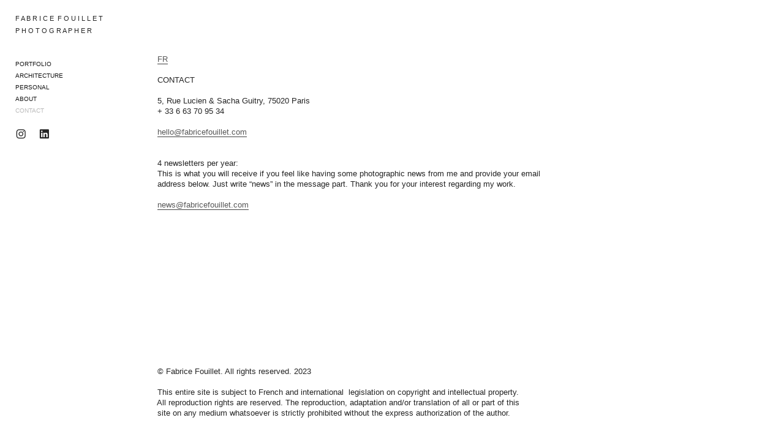

--- FILE ---
content_type: text/html; charset=UTF-8
request_url: https://fabricefouillet.com/CONTACT
body_size: 38438
content:
<!DOCTYPE html>
<!-- 

        Running on cargo.site

-->
<html lang="en" data-predefined-style="true" data-css-presets="true" data-css-preset data-typography-preset>
	<head>
<script>
				var __cargo_context__ = 'live';
				var __cargo_js_ver__ = 'c=2806793921';
				var __cargo_maint__ = false;
				
				
			</script>
					<meta http-equiv="X-UA-Compatible" content="IE=edge,chrome=1">
		<meta http-equiv="Content-Type" content="text/html; charset=utf-8">
		<meta name="viewport" content="initial-scale=1.0, maximum-scale=1.0, user-scalable=no">
		
			<meta name="robots" content="index,follow">
		<title>CONTACT  — FABRICE FOUILLET</title>
		<meta name="description" content="               FR                                CONTACT                5, Rue Lucien &amp; Sacha Guitry, 75020 Paris        ...">
				<meta name="twitter:card" content="summary_large_image">
		<meta name="twitter:title" content="CONTACT  — FABRICE FOUILLET">
		<meta name="twitter:description" content="               FR                                CONTACT                5, Rue Lucien &amp; Sacha Guitry, 75020 Paris        ...">
		<meta name="twitter:image" content="https://freight.cargo.site/i/98b914b009c173fc3fc6e7c2c0fa7073fb737e1cac43f81f8f145289270428ae/fabrice_fouillet_photographer.jpg">
		<meta property="og:locale" content="en_US">
		<meta property="og:title" content="CONTACT  — FABRICE FOUILLET">
		<meta property="og:description" content="               FR                                CONTACT                5, Rue Lucien &amp; Sacha Guitry, 75020 Paris        ...">
		<meta property="og:url" content="https://fabricefouillet.com/CONTACT">
		<meta property="og:image" content="https://freight.cargo.site/i/98b914b009c173fc3fc6e7c2c0fa7073fb737e1cac43f81f8f145289270428ae/fabrice_fouillet_photographer.jpg">
		<meta property="og:type" content="website">

		<link rel="preconnect" href="https://static.cargo.site" crossorigin>
		<link rel="preconnect" href="https://freight.cargo.site" crossorigin>

		<link rel="preconnect" href="https://fonts.gstatic.com" crossorigin>
				<link rel="preconnect" href="https://type.cargo.site" crossorigin>

		<!--<link rel="preload" href="https://static.cargo.site/assets/social/IconFont-Regular-0.9.3.woff2" as="font" type="font/woff" crossorigin>-->

		

		<link href="https://freight.cargo.site/t/original/i/e415892690e27adcd7fc618d4a7ffc077e52606d985fec6f9c83ead5da3f8c53/Capture-decran-2023-01-20-a-18.46.02.ico" rel="shortcut icon">
		<link href="https://fabricefouillet.com/rss" rel="alternate" type="application/rss+xml" title="FABRICE FOUILLET feed">

		<link href="//fonts.googleapis.com/css?family=Karla:200,200italic,300,300italic,400,400italic,500,500italic,600,600italic,700,700italic,800,800italic&c=2806793921&" id="" rel="stylesheet" type="text/css" />
<link href="https://fabricefouillet.com/stylesheet?c=2806793921&1748081144" id="member_stylesheet" rel="stylesheet" type="text/css" />
<style id="">@font-face{font-family:Icons;src:url(https://static.cargo.site/assets/social/IconFont-Regular-0.9.3.woff2);unicode-range:U+E000-E15C,U+F0000,U+FE0E}@font-face{font-family:Icons;src:url(https://static.cargo.site/assets/social/IconFont-Regular-0.9.3.woff2);font-weight:240;unicode-range:U+E000-E15C,U+F0000,U+FE0E}@font-face{font-family:Icons;src:url(https://static.cargo.site/assets/social/IconFont-Regular-0.9.3.woff2);unicode-range:U+E000-E15C,U+F0000,U+FE0E;font-weight:400}@font-face{font-family:Icons;src:url(https://static.cargo.site/assets/social/IconFont-Regular-0.9.3.woff2);unicode-range:U+E000-E15C,U+F0000,U+FE0E;font-weight:600}@font-face{font-family:Icons;src:url(https://static.cargo.site/assets/social/IconFont-Regular-0.9.3.woff2);unicode-range:U+E000-E15C,U+F0000,U+FE0E;font-weight:800}@font-face{font-family:Icons;src:url(https://static.cargo.site/assets/social/IconFont-Regular-0.9.3.woff2);unicode-range:U+E000-E15C,U+F0000,U+FE0E;font-style:italic}@font-face{font-family:Icons;src:url(https://static.cargo.site/assets/social/IconFont-Regular-0.9.3.woff2);unicode-range:U+E000-E15C,U+F0000,U+FE0E;font-weight:200;font-style:italic}@font-face{font-family:Icons;src:url(https://static.cargo.site/assets/social/IconFont-Regular-0.9.3.woff2);unicode-range:U+E000-E15C,U+F0000,U+FE0E;font-weight:400;font-style:italic}@font-face{font-family:Icons;src:url(https://static.cargo.site/assets/social/IconFont-Regular-0.9.3.woff2);unicode-range:U+E000-E15C,U+F0000,U+FE0E;font-weight:600;font-style:italic}@font-face{font-family:Icons;src:url(https://static.cargo.site/assets/social/IconFont-Regular-0.9.3.woff2);unicode-range:U+E000-E15C,U+F0000,U+FE0E;font-weight:800;font-style:italic}body.iconfont-loading,body.iconfont-loading *{color:transparent!important}body{-moz-osx-font-smoothing:grayscale;-webkit-font-smoothing:antialiased;-webkit-text-size-adjust:none}body.no-scroll{overflow:hidden}/*!
 * Content
 */.page{word-wrap:break-word}:focus{outline:0}.pointer-events-none{pointer-events:none}.pointer-events-auto{pointer-events:auto}.pointer-events-none .page_content .audio-player,.pointer-events-none .page_content .shop_product,.pointer-events-none .page_content a,.pointer-events-none .page_content audio,.pointer-events-none .page_content button,.pointer-events-none .page_content details,.pointer-events-none .page_content iframe,.pointer-events-none .page_content img,.pointer-events-none .page_content input,.pointer-events-none .page_content video{pointer-events:auto}.pointer-events-none .page_content *>a,.pointer-events-none .page_content>a{position:relative}s *{text-transform:inherit}#toolset{position:fixed;bottom:10px;right:10px;z-index:8}.mobile #toolset,.template_site_inframe #toolset{display:none}#toolset a{display:block;height:24px;width:24px;margin:0;padding:0;text-decoration:none;background:rgba(0,0,0,.2)}#toolset a:hover{background:rgba(0,0,0,.8)}[data-adminview] #toolset a,[data-adminview] #toolset_admin a{background:rgba(0,0,0,.04);pointer-events:none;cursor:default}#toolset_admin a:active{background:rgba(0,0,0,.7)}#toolset_admin a svg>*{transform:scale(1.1) translate(0,-.5px);transform-origin:50% 50%}#toolset_admin a svg{pointer-events:none;width:100%!important;height:auto!important}#following-container{overflow:auto;-webkit-overflow-scrolling:touch}#following-container iframe{height:100%;width:100%;position:absolute;top:0;left:0;right:0;bottom:0}:root{--following-width:-400px;--following-animation-duration:450ms}@keyframes following-open{0%{transform:translateX(0)}100%{transform:translateX(var(--following-width))}}@keyframes following-open-inverse{0%{transform:translateX(0)}100%{transform:translateX(calc(-1 * var(--following-width)))}}@keyframes following-close{0%{transform:translateX(var(--following-width))}100%{transform:translateX(0)}}@keyframes following-close-inverse{0%{transform:translateX(calc(-1 * var(--following-width)))}100%{transform:translateX(0)}}body.animate-left{animation:following-open var(--following-animation-duration);animation-fill-mode:both;animation-timing-function:cubic-bezier(.24,1,.29,1)}#following-container.animate-left{animation:following-close-inverse var(--following-animation-duration);animation-fill-mode:both;animation-timing-function:cubic-bezier(.24,1,.29,1)}#following-container.animate-left #following-frame{animation:following-close var(--following-animation-duration);animation-fill-mode:both;animation-timing-function:cubic-bezier(.24,1,.29,1)}body.animate-right{animation:following-close var(--following-animation-duration);animation-fill-mode:both;animation-timing-function:cubic-bezier(.24,1,.29,1)}#following-container.animate-right{animation:following-open-inverse var(--following-animation-duration);animation-fill-mode:both;animation-timing-function:cubic-bezier(.24,1,.29,1)}#following-container.animate-right #following-frame{animation:following-open var(--following-animation-duration);animation-fill-mode:both;animation-timing-function:cubic-bezier(.24,1,.29,1)}.slick-slider{position:relative;display:block;-moz-box-sizing:border-box;box-sizing:border-box;-webkit-user-select:none;-moz-user-select:none;-ms-user-select:none;user-select:none;-webkit-touch-callout:none;-khtml-user-select:none;-ms-touch-action:pan-y;touch-action:pan-y;-webkit-tap-highlight-color:transparent}.slick-list{position:relative;display:block;overflow:hidden;margin:0;padding:0}.slick-list:focus{outline:0}.slick-list.dragging{cursor:pointer;cursor:hand}.slick-slider .slick-list,.slick-slider .slick-track{transform:translate3d(0,0,0);will-change:transform}.slick-track{position:relative;top:0;left:0;display:block}.slick-track:after,.slick-track:before{display:table;content:'';width:1px;height:1px;margin-top:-1px;margin-left:-1px}.slick-track:after{clear:both}.slick-loading .slick-track{visibility:hidden}.slick-slide{display:none;float:left;height:100%;min-height:1px}[dir=rtl] .slick-slide{float:right}.content .slick-slide img{display:inline-block}.content .slick-slide img:not(.image-zoom){cursor:pointer}.content .scrub .slick-list,.content .scrub .slick-slide img:not(.image-zoom){cursor:ew-resize}body.slideshow-scrub-dragging *{cursor:ew-resize!important}.content .slick-slide img:not([src]),.content .slick-slide img[src='']{width:100%;height:auto}.slick-slide.slick-loading img{display:none}.slick-slide.dragging img{pointer-events:none}.slick-initialized .slick-slide{display:block}.slick-loading .slick-slide{visibility:hidden}.slick-vertical .slick-slide{display:block;height:auto;border:1px solid transparent}.slick-arrow.slick-hidden{display:none}.slick-arrow{position:absolute;z-index:9;width:0;top:0;height:100%;cursor:pointer;will-change:opacity;-webkit-transition:opacity 333ms cubic-bezier(.4,0,.22,1);transition:opacity 333ms cubic-bezier(.4,0,.22,1)}.slick-arrow.hidden{opacity:0}.slick-arrow svg{position:absolute;width:36px;height:36px;top:0;left:0;right:0;bottom:0;margin:auto;transform:translate(.25px,.25px)}.slick-arrow svg.right-arrow{transform:translate(.25px,.25px) scaleX(-1)}.slick-arrow svg:active{opacity:.75}.slick-arrow svg .arrow-shape{fill:none!important;stroke:#fff;stroke-linecap:square}.slick-arrow svg .arrow-outline{fill:none!important;stroke-width:2.5px;stroke:rgba(0,0,0,.6);stroke-linecap:square}.slick-arrow.slick-next{right:0;text-align:right}.slick-next svg,.wallpaper-navigation .slick-next svg{margin-right:10px}.mobile .slick-next svg{margin-right:10px}.slick-arrow.slick-prev{text-align:left}.slick-prev svg,.wallpaper-navigation .slick-prev svg{margin-left:10px}.mobile .slick-prev svg{margin-left:10px}.loading_animation{display:none;vertical-align:middle;z-index:15;line-height:0;pointer-events:none;border-radius:100%}.loading_animation.hidden{display:none}.loading_animation.pulsing{opacity:0;display:inline-block;animation-delay:.1s;-webkit-animation-delay:.1s;-moz-animation-delay:.1s;animation-duration:12s;animation-iteration-count:infinite;animation:fade-pulse-in .5s ease-in-out;-moz-animation:fade-pulse-in .5s ease-in-out;-webkit-animation:fade-pulse-in .5s ease-in-out;-webkit-animation-fill-mode:forwards;-moz-animation-fill-mode:forwards;animation-fill-mode:forwards}.loading_animation.pulsing.no-delay{animation-delay:0s;-webkit-animation-delay:0s;-moz-animation-delay:0s}.loading_animation div{border-radius:100%}.loading_animation div svg{max-width:100%;height:auto}.loading_animation div,.loading_animation div svg{width:20px;height:20px}.loading_animation.full-width svg{width:100%;height:auto}.loading_animation.full-width.big svg{width:100px;height:100px}.loading_animation div svg>*{fill:#ccc}.loading_animation div{-webkit-animation:spin-loading 12s ease-out;-webkit-animation-iteration-count:infinite;-moz-animation:spin-loading 12s ease-out;-moz-animation-iteration-count:infinite;animation:spin-loading 12s ease-out;animation-iteration-count:infinite}.loading_animation.hidden{display:none}[data-backdrop] .loading_animation{position:absolute;top:15px;left:15px;z-index:99}.loading_animation.position-absolute.middle{top:calc(50% - 10px);left:calc(50% - 10px)}.loading_animation.position-absolute.topleft{top:0;left:0}.loading_animation.position-absolute.middleright{top:calc(50% - 10px);right:1rem}.loading_animation.position-absolute.middleleft{top:calc(50% - 10px);left:1rem}.loading_animation.gray div svg>*{fill:#999}.loading_animation.gray-dark div svg>*{fill:#666}.loading_animation.gray-darker div svg>*{fill:#555}.loading_animation.gray-light div svg>*{fill:#ccc}.loading_animation.white div svg>*{fill:rgba(255,255,255,.85)}.loading_animation.blue div svg>*{fill:#698fff}.loading_animation.inline{display:inline-block;margin-bottom:.5ex}.loading_animation.inline.left{margin-right:.5ex}@-webkit-keyframes fade-pulse-in{0%{opacity:0}50%{opacity:.5}100%{opacity:1}}@-moz-keyframes fade-pulse-in{0%{opacity:0}50%{opacity:.5}100%{opacity:1}}@keyframes fade-pulse-in{0%{opacity:0}50%{opacity:.5}100%{opacity:1}}@-webkit-keyframes pulsate{0%{opacity:1}50%{opacity:0}100%{opacity:1}}@-moz-keyframes pulsate{0%{opacity:1}50%{opacity:0}100%{opacity:1}}@keyframes pulsate{0%{opacity:1}50%{opacity:0}100%{opacity:1}}@-webkit-keyframes spin-loading{0%{transform:rotate(0)}9%{transform:rotate(1050deg)}18%{transform:rotate(-1090deg)}20%{transform:rotate(-1080deg)}23%{transform:rotate(-1080deg)}28%{transform:rotate(-1095deg)}29%{transform:rotate(-1065deg)}34%{transform:rotate(-1080deg)}35%{transform:rotate(-1050deg)}40%{transform:rotate(-1065deg)}41%{transform:rotate(-1035deg)}44%{transform:rotate(-1035deg)}47%{transform:rotate(-2160deg)}50%{transform:rotate(-2160deg)}56%{transform:rotate(45deg)}60%{transform:rotate(45deg)}80%{transform:rotate(6120deg)}100%{transform:rotate(0)}}@keyframes spin-loading{0%{transform:rotate(0)}9%{transform:rotate(1050deg)}18%{transform:rotate(-1090deg)}20%{transform:rotate(-1080deg)}23%{transform:rotate(-1080deg)}28%{transform:rotate(-1095deg)}29%{transform:rotate(-1065deg)}34%{transform:rotate(-1080deg)}35%{transform:rotate(-1050deg)}40%{transform:rotate(-1065deg)}41%{transform:rotate(-1035deg)}44%{transform:rotate(-1035deg)}47%{transform:rotate(-2160deg)}50%{transform:rotate(-2160deg)}56%{transform:rotate(45deg)}60%{transform:rotate(45deg)}80%{transform:rotate(6120deg)}100%{transform:rotate(0)}}[grid-row]{align-items:flex-start;box-sizing:border-box;display:-webkit-box;display:-webkit-flex;display:-ms-flexbox;display:flex;-webkit-flex-wrap:wrap;-ms-flex-wrap:wrap;flex-wrap:wrap}[grid-col]{box-sizing:border-box}[grid-row] [grid-col].empty:after{content:"\0000A0";cursor:text}body.mobile[data-adminview=content-editproject] [grid-row] [grid-col].empty:after{display:none}[grid-col=auto]{-webkit-box-flex:1;-webkit-flex:1;-ms-flex:1;flex:1}[grid-col=x12]{width:100%}[grid-col=x11]{width:50%}[grid-col=x10]{width:33.33%}[grid-col=x9]{width:25%}[grid-col=x8]{width:20%}[grid-col=x7]{width:16.666666667%}[grid-col=x6]{width:14.285714286%}[grid-col=x5]{width:12.5%}[grid-col=x4]{width:11.111111111%}[grid-col=x3]{width:10%}[grid-col=x2]{width:9.090909091%}[grid-col=x1]{width:8.333333333%}[grid-col="1"]{width:8.33333%}[grid-col="2"]{width:16.66667%}[grid-col="3"]{width:25%}[grid-col="4"]{width:33.33333%}[grid-col="5"]{width:41.66667%}[grid-col="6"]{width:50%}[grid-col="7"]{width:58.33333%}[grid-col="8"]{width:66.66667%}[grid-col="9"]{width:75%}[grid-col="10"]{width:83.33333%}[grid-col="11"]{width:91.66667%}[grid-col="12"]{width:100%}body.mobile [grid-responsive] [grid-col]{width:100%;-webkit-box-flex:none;-webkit-flex:none;-ms-flex:none;flex:none}[data-ce-host=true][contenteditable=true] [grid-pad]{pointer-events:none}[data-ce-host=true][contenteditable=true] [grid-pad]>*{pointer-events:auto}[grid-pad="0"]{padding:0}[grid-pad="0.25"]{padding:.125rem}[grid-pad="0.5"]{padding:.25rem}[grid-pad="0.75"]{padding:.375rem}[grid-pad="1"]{padding:.5rem}[grid-pad="1.25"]{padding:.625rem}[grid-pad="1.5"]{padding:.75rem}[grid-pad="1.75"]{padding:.875rem}[grid-pad="2"]{padding:1rem}[grid-pad="2.5"]{padding:1.25rem}[grid-pad="3"]{padding:1.5rem}[grid-pad="3.5"]{padding:1.75rem}[grid-pad="4"]{padding:2rem}[grid-pad="5"]{padding:2.5rem}[grid-pad="6"]{padding:3rem}[grid-pad="7"]{padding:3.5rem}[grid-pad="8"]{padding:4rem}[grid-pad="9"]{padding:4.5rem}[grid-pad="10"]{padding:5rem}[grid-gutter="0"]{margin:0}[grid-gutter="0.5"]{margin:-.25rem}[grid-gutter="1"]{margin:-.5rem}[grid-gutter="1.5"]{margin:-.75rem}[grid-gutter="2"]{margin:-1rem}[grid-gutter="2.5"]{margin:-1.25rem}[grid-gutter="3"]{margin:-1.5rem}[grid-gutter="3.5"]{margin:-1.75rem}[grid-gutter="4"]{margin:-2rem}[grid-gutter="5"]{margin:-2.5rem}[grid-gutter="6"]{margin:-3rem}[grid-gutter="7"]{margin:-3.5rem}[grid-gutter="8"]{margin:-4rem}[grid-gutter="10"]{margin:-5rem}[grid-gutter="12"]{margin:-6rem}[grid-gutter="14"]{margin:-7rem}[grid-gutter="16"]{margin:-8rem}[grid-gutter="18"]{margin:-9rem}[grid-gutter="20"]{margin:-10rem}small{max-width:100%;text-decoration:inherit}img:not([src]),img[src='']{outline:1px solid rgba(177,177,177,.4);outline-offset:-1px;content:url([data-uri])}img.image-zoom{cursor:-webkit-zoom-in;cursor:-moz-zoom-in;cursor:zoom-in}#imprimatur{color:#333;font-size:10px;font-family:-apple-system,BlinkMacSystemFont,"Segoe UI",Roboto,Oxygen,Ubuntu,Cantarell,"Open Sans","Helvetica Neue",sans-serif,"Sans Serif",Icons;/*!System*/position:fixed;opacity:.3;right:-28px;bottom:160px;transform:rotate(270deg);-ms-transform:rotate(270deg);-webkit-transform:rotate(270deg);z-index:8;text-transform:uppercase;color:#999;opacity:.5;padding-bottom:2px;text-decoration:none}.mobile #imprimatur{display:none}bodycopy cargo-link a{font-family:-apple-system,BlinkMacSystemFont,"Segoe UI",Roboto,Oxygen,Ubuntu,Cantarell,"Open Sans","Helvetica Neue",sans-serif,"Sans Serif",Icons;/*!System*/font-size:12px;font-style:normal;font-weight:400;transform:rotate(270deg);text-decoration:none;position:fixed!important;right:-27px;bottom:100px;text-decoration:none;letter-spacing:normal;background:0 0;border:0;border-bottom:0;outline:0}/*! PhotoSwipe Default UI CSS by Dmitry Semenov | photoswipe.com | MIT license */.pswp--has_mouse .pswp__button--arrow--left,.pswp--has_mouse .pswp__button--arrow--right,.pswp__ui{visibility:visible}.pswp--minimal--dark .pswp__top-bar,.pswp__button{background:0 0}.pswp,.pswp__bg,.pswp__container,.pswp__img--placeholder,.pswp__zoom-wrap,.quick-view-navigation{-webkit-backface-visibility:hidden}.pswp__button{cursor:pointer;opacity:1;-webkit-appearance:none;transition:opacity .2s;-webkit-box-shadow:none;box-shadow:none}.pswp__button-close>svg{top:10px;right:10px;margin-left:auto}.pswp--touch .quick-view-navigation{display:none}.pswp__ui{-webkit-font-smoothing:auto;opacity:1;z-index:1550}.quick-view-navigation{will-change:opacity;-webkit-transition:opacity 333ms cubic-bezier(.4,0,.22,1);transition:opacity 333ms cubic-bezier(.4,0,.22,1)}.quick-view-navigation .pswp__group .pswp__button{pointer-events:auto}.pswp__button>svg{position:absolute;width:36px;height:36px}.quick-view-navigation .pswp__group:active svg{opacity:.75}.pswp__button svg .shape-shape{fill:#fff}.pswp__button svg .shape-outline{fill:#000}.pswp__button-prev>svg{top:0;bottom:0;left:10px;margin:auto}.pswp__button-next>svg{top:0;bottom:0;right:10px;margin:auto}.quick-view-navigation .pswp__group .pswp__button-prev{position:absolute;left:0;top:0;width:0;height:100%}.quick-view-navigation .pswp__group .pswp__button-next{position:absolute;right:0;top:0;width:0;height:100%}.quick-view-navigation .close-button,.quick-view-navigation .left-arrow,.quick-view-navigation .right-arrow{transform:translate(.25px,.25px)}.quick-view-navigation .right-arrow{transform:translate(.25px,.25px) scaleX(-1)}.pswp__button svg .shape-outline{fill:transparent!important;stroke:#000;stroke-width:2.5px;stroke-linecap:square}.pswp__button svg .shape-shape{fill:transparent!important;stroke:#fff;stroke-width:1.5px;stroke-linecap:square}.pswp__bg,.pswp__scroll-wrap,.pswp__zoom-wrap{width:100%;position:absolute}.quick-view-navigation .pswp__group .pswp__button-close{margin:0}.pswp__container,.pswp__item,.pswp__zoom-wrap{right:0;bottom:0;top:0;position:absolute;left:0}.pswp__ui--hidden .pswp__button{opacity:.001}.pswp__ui--hidden .pswp__button,.pswp__ui--hidden .pswp__button *{pointer-events:none}.pswp .pswp__ui.pswp__ui--displaynone{display:none}.pswp__element--disabled{display:none!important}/*! PhotoSwipe main CSS by Dmitry Semenov | photoswipe.com | MIT license */.pswp{position:fixed;display:none;height:100%;width:100%;top:0;left:0;right:0;bottom:0;margin:auto;-ms-touch-action:none;touch-action:none;z-index:9999999;-webkit-text-size-adjust:100%;line-height:initial;letter-spacing:initial;outline:0}.pswp img{max-width:none}.pswp--zoom-disabled .pswp__img{cursor:default!important}.pswp--animate_opacity{opacity:.001;will-change:opacity;-webkit-transition:opacity 333ms cubic-bezier(.4,0,.22,1);transition:opacity 333ms cubic-bezier(.4,0,.22,1)}.pswp--open{display:block}.pswp--zoom-allowed .pswp__img{cursor:-webkit-zoom-in;cursor:-moz-zoom-in;cursor:zoom-in}.pswp--zoomed-in .pswp__img{cursor:-webkit-grab;cursor:-moz-grab;cursor:grab}.pswp--dragging .pswp__img{cursor:-webkit-grabbing;cursor:-moz-grabbing;cursor:grabbing}.pswp__bg{left:0;top:0;height:100%;opacity:0;transform:translateZ(0);will-change:opacity}.pswp__scroll-wrap{left:0;top:0;height:100%}.pswp__container,.pswp__zoom-wrap{-ms-touch-action:none;touch-action:none}.pswp__container,.pswp__img{-webkit-user-select:none;-moz-user-select:none;-ms-user-select:none;user-select:none;-webkit-tap-highlight-color:transparent;-webkit-touch-callout:none}.pswp__zoom-wrap{-webkit-transform-origin:left top;-ms-transform-origin:left top;transform-origin:left top;-webkit-transition:-webkit-transform 222ms cubic-bezier(.4,0,.22,1);transition:transform 222ms cubic-bezier(.4,0,.22,1)}.pswp__bg{-webkit-transition:opacity 222ms cubic-bezier(.4,0,.22,1);transition:opacity 222ms cubic-bezier(.4,0,.22,1)}.pswp--animated-in .pswp__bg,.pswp--animated-in .pswp__zoom-wrap{-webkit-transition:none;transition:none}.pswp--hide-overflow .pswp__scroll-wrap,.pswp--hide-overflow.pswp{overflow:hidden}.pswp__img{position:absolute;width:auto;height:auto;top:0;left:0}.pswp__img--placeholder--blank{background:#222}.pswp--ie .pswp__img{width:100%!important;height:auto!important;left:0;top:0}.pswp__ui--idle{opacity:0}.pswp__error-msg{position:absolute;left:0;top:50%;width:100%;text-align:center;font-size:14px;line-height:16px;margin-top:-8px;color:#ccc}.pswp__error-msg a{color:#ccc;text-decoration:underline}.pswp__error-msg{font-family:-apple-system,BlinkMacSystemFont,"Segoe UI",Roboto,Oxygen,Ubuntu,Cantarell,"Open Sans","Helvetica Neue",sans-serif}.quick-view.mouse-down .iframe-item{pointer-events:none!important}.quick-view-caption-positioner{pointer-events:none;width:100%;height:100%}.quick-view-caption-wrapper{margin:auto;position:absolute;bottom:0;left:0;right:0}.quick-view-horizontal-align-left .quick-view-caption-wrapper{margin-left:0}.quick-view-horizontal-align-right .quick-view-caption-wrapper{margin-right:0}[data-quick-view-caption]{transition:.1s opacity ease-in-out;position:absolute;bottom:0;left:0;right:0}.quick-view-horizontal-align-left [data-quick-view-caption]{text-align:left}.quick-view-horizontal-align-right [data-quick-view-caption]{text-align:right}.quick-view-caption{transition:.1s opacity ease-in-out}.quick-view-caption>*{display:inline-block}.quick-view-caption *{pointer-events:auto}.quick-view-caption.hidden{opacity:0}.shop_product .dropdown_wrapper{flex:0 0 100%;position:relative}.shop_product select{appearance:none;-moz-appearance:none;-webkit-appearance:none;outline:0;-webkit-font-smoothing:antialiased;-moz-osx-font-smoothing:grayscale;cursor:pointer;border-radius:0;white-space:nowrap;overflow:hidden!important;text-overflow:ellipsis}.shop_product select.dropdown::-ms-expand{display:none}.shop_product a{cursor:pointer;border-bottom:none;text-decoration:none}.shop_product a.out-of-stock{pointer-events:none}body.audio-player-dragging *{cursor:ew-resize!important}.audio-player{display:inline-flex;flex:1 0 calc(100% - 2px);width:calc(100% - 2px)}.audio-player .button{height:100%;flex:0 0 3.3rem;display:flex}.audio-player .separator{left:3.3rem;height:100%}.audio-player .buffer{width:0%;height:100%;transition:left .3s linear,width .3s linear}.audio-player.seeking .buffer{transition:left 0s,width 0s}.audio-player.seeking{user-select:none;-webkit-user-select:none;cursor:ew-resize}.audio-player.seeking *{user-select:none;-webkit-user-select:none;cursor:ew-resize}.audio-player .bar{overflow:hidden;display:flex;justify-content:space-between;align-content:center;flex-grow:1}.audio-player .progress{width:0%;height:100%;transition:width .3s linear}.audio-player.seeking .progress{transition:width 0s}.audio-player .pause,.audio-player .play{cursor:pointer;height:100%}.audio-player .note-icon{margin:auto 0;order:2;flex:0 1 auto}.audio-player .title{white-space:nowrap;overflow:hidden;text-overflow:ellipsis;pointer-events:none;user-select:none;padding:.5rem 0 .5rem 1rem;margin:auto auto auto 0;flex:0 3 auto;min-width:0;width:100%}.audio-player .total-time{flex:0 1 auto;margin:auto 0}.audio-player .current-time,.audio-player .play-text{flex:0 1 auto;margin:auto 0}.audio-player .stream-anim{user-select:none;margin:auto auto auto 0}.audio-player .stream-anim span{display:inline-block}.audio-player .buffer,.audio-player .current-time,.audio-player .note-svg,.audio-player .play-text,.audio-player .separator,.audio-player .total-time{user-select:none;pointer-events:none}.audio-player .buffer,.audio-player .play-text,.audio-player .progress{position:absolute}.audio-player,.audio-player .bar,.audio-player .button,.audio-player .current-time,.audio-player .note-icon,.audio-player .pause,.audio-player .play,.audio-player .total-time{position:relative}body.mobile .audio-player,body.mobile .audio-player *{-webkit-touch-callout:none}#standalone-admin-frame{border:0;width:400px;position:absolute;right:0;top:0;height:100vh;z-index:99}body[standalone-admin=true] #standalone-admin-frame{transform:translate(0,0)}body[standalone-admin=true] .main_container{width:calc(100% - 400px)}body[standalone-admin=false] #standalone-admin-frame{transform:translate(100%,0)}body[standalone-admin=false] .main_container{width:100%}.toggle_standaloneAdmin{position:fixed;top:0;right:400px;height:40px;width:40px;z-index:999;cursor:pointer;background-color:rgba(0,0,0,.4)}.toggle_standaloneAdmin:active{opacity:.7}body[standalone-admin=false] .toggle_standaloneAdmin{right:0}.toggle_standaloneAdmin *{color:#fff;fill:#fff}.toggle_standaloneAdmin svg{padding:6px;width:100%;height:100%;opacity:.85}body[standalone-admin=false] .toggle_standaloneAdmin #close,body[standalone-admin=true] .toggle_standaloneAdmin #backdropsettings{display:none}.toggle_standaloneAdmin>div{width:100%;height:100%}#admin_toggle_button{position:fixed;top:50%;transform:translate(0,-50%);right:400px;height:36px;width:12px;z-index:999;cursor:pointer;background-color:rgba(0,0,0,.09);padding-left:2px;margin-right:5px}#admin_toggle_button .bar{content:'';background:rgba(0,0,0,.09);position:fixed;width:5px;bottom:0;top:0;z-index:10}#admin_toggle_button:active{background:rgba(0,0,0,.065)}#admin_toggle_button *{color:#fff;fill:#fff}#admin_toggle_button svg{padding:0;width:16px;height:36px;margin-left:1px;opacity:1}#admin_toggle_button svg *{fill:#fff;opacity:1}#admin_toggle_button[data-state=closed] .toggle_admin_close{display:none}#admin_toggle_button[data-state=closed],#admin_toggle_button[data-state=closed] .toggle_admin_open{width:20px;cursor:pointer;margin:0}#admin_toggle_button[data-state=closed] svg{margin-left:2px}#admin_toggle_button[data-state=open] .toggle_admin_open{display:none}select,select *{text-rendering:auto!important}b b{font-weight:inherit}*{-webkit-box-sizing:border-box;-moz-box-sizing:border-box;box-sizing:border-box}customhtml>*{position:relative;z-index:10}body,html{min-height:100vh;margin:0;padding:0}html{touch-action:manipulation;position:relative;background-color:#fff}.main_container{min-height:100vh;width:100%;overflow:hidden}.container{display:-webkit-box;display:-webkit-flex;display:-moz-box;display:-ms-flexbox;display:flex;-webkit-flex-wrap:wrap;-moz-flex-wrap:wrap;-ms-flex-wrap:wrap;flex-wrap:wrap;max-width:100%;width:100%;overflow:visible}.container{align-items:flex-start;-webkit-align-items:flex-start}.page{z-index:2}.page ul li>text-limit{display:block}.content,.content_container,.pinned{-webkit-flex:1 0 auto;-moz-flex:1 0 auto;-ms-flex:1 0 auto;flex:1 0 auto;max-width:100%}.content_container{width:100%}.content_container.full_height{min-height:100vh}.page_background{position:absolute;top:0;left:0;width:100%;height:100%}.page_container{position:relative;overflow:visible;width:100%}.backdrop{position:absolute;top:0;z-index:1;width:100%;height:100%;max-height:100vh}.backdrop>div{position:absolute;top:0;left:0;width:100%;height:100%;-webkit-backface-visibility:hidden;backface-visibility:hidden;transform:translate3d(0,0,0);contain:strict}[data-backdrop].backdrop>div[data-overflowing]{max-height:100vh;position:absolute;top:0;left:0}body.mobile [split-responsive]{display:flex;flex-direction:column}body.mobile [split-responsive] .container{width:100%;order:2}body.mobile [split-responsive] .backdrop{position:relative;height:50vh;width:100%;order:1}body.mobile [split-responsive] [data-auxiliary].backdrop{position:absolute;height:50vh;width:100%;order:1}.page{position:relative;z-index:2}img[data-align=left]{float:left}img[data-align=right]{float:right}[data-rotation]{transform-origin:center center}.content .page_content:not([contenteditable=true]) [data-draggable]{pointer-events:auto!important;backface-visibility:hidden}.preserve-3d{-moz-transform-style:preserve-3d;transform-style:preserve-3d}.content .page_content:not([contenteditable=true]) [data-draggable] iframe{pointer-events:none!important}.dragging-active iframe{pointer-events:none!important}.content .page_content:not([contenteditable=true]) [data-draggable]:active{opacity:1}.content .scroll-transition-fade{transition:transform 1s ease-in-out,opacity .8s ease-in-out}.content .scroll-transition-fade.below-viewport{opacity:0;transform:translateY(40px)}.mobile.full_width .page_container:not([split-layout]) .container_width{width:100%}[data-view=pinned_bottom] .bottom_pin_invisibility{visibility:hidden}.pinned{position:relative;width:100%}.pinned .page_container.accommodate:not(.fixed):not(.overlay){z-index:2}.pinned .page_container.overlay{position:absolute;z-index:4}.pinned .page_container.overlay.fixed{position:fixed}.pinned .page_container.overlay.fixed .page{max-height:100vh;-webkit-overflow-scrolling:touch}.pinned .page_container.overlay.fixed .page.allow-scroll{overflow-y:auto;overflow-x:hidden}.pinned .page_container.overlay.fixed .page.allow-scroll{align-items:flex-start;-webkit-align-items:flex-start}.pinned .page_container .page.allow-scroll::-webkit-scrollbar{width:0;background:0 0;display:none}.pinned.pinned_top .page_container.overlay{left:0;top:0}.pinned.pinned_bottom .page_container.overlay{left:0;bottom:0}div[data-container=set]:empty{margin-top:1px}.thumbnails{position:relative;z-index:1}[thumbnails=grid]{align-items:baseline}[thumbnails=justify] .thumbnail{box-sizing:content-box}[thumbnails][data-padding-zero] .thumbnail{margin-bottom:-1px}[thumbnails=montessori] .thumbnail{pointer-events:auto;position:absolute}[thumbnails] .thumbnail>a{display:block;text-decoration:none}[thumbnails=montessori]{height:0}[thumbnails][data-resizing],[thumbnails][data-resizing] *{cursor:nwse-resize}[thumbnails] .thumbnail .resize-handle{cursor:nwse-resize;width:26px;height:26px;padding:5px;position:absolute;opacity:.75;right:-1px;bottom:-1px;z-index:100}[thumbnails][data-resizing] .resize-handle{display:none}[thumbnails] .thumbnail .resize-handle svg{position:absolute;top:0;left:0}[thumbnails] .thumbnail .resize-handle:hover{opacity:1}[data-can-move].thumbnail .resize-handle svg .resize_path_outline{fill:#fff}[data-can-move].thumbnail .resize-handle svg .resize_path{fill:#000}[thumbnails=montessori] .thumbnail_sizer{height:0;width:100%;position:relative;padding-bottom:100%;pointer-events:none}[thumbnails] .thumbnail img{display:block;min-height:3px;margin-bottom:0}[thumbnails] .thumbnail img:not([src]),img[src=""]{margin:0!important;width:100%;min-height:3px;height:100%!important;position:absolute}[aspect-ratio="1x1"].thumb_image{height:0;padding-bottom:100%;overflow:hidden}[aspect-ratio="4x3"].thumb_image{height:0;padding-bottom:75%;overflow:hidden}[aspect-ratio="16x9"].thumb_image{height:0;padding-bottom:56.25%;overflow:hidden}[thumbnails] .thumb_image{width:100%;position:relative}[thumbnails][thumbnail-vertical-align=top]{align-items:flex-start}[thumbnails][thumbnail-vertical-align=middle]{align-items:center}[thumbnails][thumbnail-vertical-align=bottom]{align-items:baseline}[thumbnails][thumbnail-horizontal-align=left]{justify-content:flex-start}[thumbnails][thumbnail-horizontal-align=middle]{justify-content:center}[thumbnails][thumbnail-horizontal-align=right]{justify-content:flex-end}.thumb_image.default_image>svg{position:absolute;top:0;left:0;bottom:0;right:0;width:100%;height:100%}.thumb_image.default_image{outline:1px solid #ccc;outline-offset:-1px;position:relative}.mobile.full_width [data-view=Thumbnail] .thumbnails_width{width:100%}.content [data-draggable] a:active,.content [data-draggable] img:active{opacity:initial}.content .draggable-dragging{opacity:initial}[data-draggable].draggable_visible{visibility:visible}[data-draggable].draggable_hidden{visibility:hidden}.gallery_card [data-draggable],.marquee [data-draggable]{visibility:inherit}[data-draggable]{visibility:visible;background-color:rgba(0,0,0,.003)}#site_menu_panel_container .image-gallery:not(.initialized){height:0;padding-bottom:100%;min-height:initial}.image-gallery:not(.initialized){min-height:100vh;visibility:hidden;width:100%}.image-gallery .gallery_card img{display:block;width:100%;height:auto}.image-gallery .gallery_card{transform-origin:center}.image-gallery .gallery_card.dragging{opacity:.1;transform:initial!important}.image-gallery:not([image-gallery=slideshow]) .gallery_card iframe:only-child,.image-gallery:not([image-gallery=slideshow]) .gallery_card video:only-child{width:100%;height:100%;top:0;left:0;position:absolute}.image-gallery[image-gallery=slideshow] .gallery_card video[muted][autoplay]:not([controls]),.image-gallery[image-gallery=slideshow] .gallery_card video[muted][data-autoplay]:not([controls]){pointer-events:none}.image-gallery [image-gallery-pad="0"] video:only-child{object-fit:cover;height:calc(100% + 1px)}div.image-gallery>a,div.image-gallery>iframe,div.image-gallery>img,div.image-gallery>video{display:none}[image-gallery-row]{align-items:flex-start;box-sizing:border-box;display:-webkit-box;display:-webkit-flex;display:-ms-flexbox;display:flex;-webkit-flex-wrap:wrap;-ms-flex-wrap:wrap;flex-wrap:wrap}.image-gallery .gallery_card_image{width:100%;position:relative}[data-predefined-style=true] .image-gallery a.gallery_card{display:block;border:none}[image-gallery-col]{box-sizing:border-box}[image-gallery-col=x12]{width:100%}[image-gallery-col=x11]{width:50%}[image-gallery-col=x10]{width:33.33%}[image-gallery-col=x9]{width:25%}[image-gallery-col=x8]{width:20%}[image-gallery-col=x7]{width:16.666666667%}[image-gallery-col=x6]{width:14.285714286%}[image-gallery-col=x5]{width:12.5%}[image-gallery-col=x4]{width:11.111111111%}[image-gallery-col=x3]{width:10%}[image-gallery-col=x2]{width:9.090909091%}[image-gallery-col=x1]{width:8.333333333%}.content .page_content [image-gallery-pad].image-gallery{pointer-events:none}.content .page_content [image-gallery-pad].image-gallery .gallery_card_image>*,.content .page_content [image-gallery-pad].image-gallery .gallery_image_caption{pointer-events:auto}.content .page_content [image-gallery-pad="0"]{padding:0}.content .page_content [image-gallery-pad="0.25"]{padding:.125rem}.content .page_content [image-gallery-pad="0.5"]{padding:.25rem}.content .page_content [image-gallery-pad="0.75"]{padding:.375rem}.content .page_content [image-gallery-pad="1"]{padding:.5rem}.content .page_content [image-gallery-pad="1.25"]{padding:.625rem}.content .page_content [image-gallery-pad="1.5"]{padding:.75rem}.content .page_content [image-gallery-pad="1.75"]{padding:.875rem}.content .page_content [image-gallery-pad="2"]{padding:1rem}.content .page_content [image-gallery-pad="2.5"]{padding:1.25rem}.content .page_content [image-gallery-pad="3"]{padding:1.5rem}.content .page_content [image-gallery-pad="3.5"]{padding:1.75rem}.content .page_content [image-gallery-pad="4"]{padding:2rem}.content .page_content [image-gallery-pad="5"]{padding:2.5rem}.content .page_content [image-gallery-pad="6"]{padding:3rem}.content .page_content [image-gallery-pad="7"]{padding:3.5rem}.content .page_content [image-gallery-pad="8"]{padding:4rem}.content .page_content [image-gallery-pad="9"]{padding:4.5rem}.content .page_content [image-gallery-pad="10"]{padding:5rem}.content .page_content [image-gallery-gutter="0"]{margin:0}.content .page_content [image-gallery-gutter="0.5"]{margin:-.25rem}.content .page_content [image-gallery-gutter="1"]{margin:-.5rem}.content .page_content [image-gallery-gutter="1.5"]{margin:-.75rem}.content .page_content [image-gallery-gutter="2"]{margin:-1rem}.content .page_content [image-gallery-gutter="2.5"]{margin:-1.25rem}.content .page_content [image-gallery-gutter="3"]{margin:-1.5rem}.content .page_content [image-gallery-gutter="3.5"]{margin:-1.75rem}.content .page_content [image-gallery-gutter="4"]{margin:-2rem}.content .page_content [image-gallery-gutter="5"]{margin:-2.5rem}.content .page_content [image-gallery-gutter="6"]{margin:-3rem}.content .page_content [image-gallery-gutter="7"]{margin:-3.5rem}.content .page_content [image-gallery-gutter="8"]{margin:-4rem}.content .page_content [image-gallery-gutter="10"]{margin:-5rem}.content .page_content [image-gallery-gutter="12"]{margin:-6rem}.content .page_content [image-gallery-gutter="14"]{margin:-7rem}.content .page_content [image-gallery-gutter="16"]{margin:-8rem}.content .page_content [image-gallery-gutter="18"]{margin:-9rem}.content .page_content [image-gallery-gutter="20"]{margin:-10rem}[image-gallery=slideshow]:not(.initialized)>*{min-height:1px;opacity:0;min-width:100%}[image-gallery=slideshow][data-constrained-by=height] [image-gallery-vertical-align].slick-track{align-items:flex-start}[image-gallery=slideshow] img.image-zoom:active{opacity:initial}[image-gallery=slideshow].slick-initialized .gallery_card{pointer-events:none}[image-gallery=slideshow].slick-initialized .gallery_card.slick-current{pointer-events:auto}[image-gallery=slideshow] .gallery_card:not(.has_caption){line-height:0}.content .page_content [image-gallery=slideshow].image-gallery>*{pointer-events:auto}.content [image-gallery=slideshow].image-gallery.slick-initialized .gallery_card{overflow:hidden;margin:0;display:flex;flex-flow:row wrap;flex-shrink:0}.content [image-gallery=slideshow].image-gallery.slick-initialized .gallery_card.slick-current{overflow:visible}[image-gallery=slideshow] .gallery_image_caption{opacity:1;transition:opacity .3s;-webkit-transition:opacity .3s;width:100%;margin-left:auto;margin-right:auto;clear:both}[image-gallery-horizontal-align=left] .gallery_image_caption{text-align:left}[image-gallery-horizontal-align=middle] .gallery_image_caption{text-align:center}[image-gallery-horizontal-align=right] .gallery_image_caption{text-align:right}[image-gallery=slideshow][data-slideshow-in-transition] .gallery_image_caption{opacity:0;transition:opacity .3s;-webkit-transition:opacity .3s}[image-gallery=slideshow] .gallery_card_image{width:initial;margin:0;display:inline-block}[image-gallery=slideshow] .gallery_card img{margin:0;display:block}[image-gallery=slideshow][data-exploded]{align-items:flex-start;box-sizing:border-box;display:-webkit-box;display:-webkit-flex;display:-ms-flexbox;display:flex;-webkit-flex-wrap:wrap;-ms-flex-wrap:wrap;flex-wrap:wrap;justify-content:flex-start;align-content:flex-start}[image-gallery=slideshow][data-exploded] .gallery_card{padding:1rem;width:16.666%}[image-gallery=slideshow][data-exploded] .gallery_card_image{height:0;display:block;width:100%}[image-gallery=grid]{align-items:baseline}[image-gallery=grid] .gallery_card.has_caption .gallery_card_image{display:block}[image-gallery=grid] [image-gallery-pad="0"].gallery_card{margin-bottom:-1px}[image-gallery=grid] .gallery_card img{margin:0}[image-gallery=columns] .gallery_card img{margin:0}[image-gallery=justify]{align-items:flex-start}[image-gallery=justify] .gallery_card img{margin:0}[image-gallery=montessori][image-gallery-row]{display:block}[image-gallery=montessori] a.gallery_card,[image-gallery=montessori] div.gallery_card{position:absolute;pointer-events:auto}[image-gallery=montessori][data-can-move] .gallery_card,[image-gallery=montessori][data-can-move] .gallery_card .gallery_card_image,[image-gallery=montessori][data-can-move] .gallery_card .gallery_card_image>*{cursor:move}[image-gallery=montessori]{position:relative;height:0}[image-gallery=freeform] .gallery_card{position:relative}[image-gallery=freeform] [image-gallery-pad="0"].gallery_card{margin-bottom:-1px}[image-gallery-vertical-align]{display:flex;flex-flow:row wrap}[image-gallery-vertical-align].slick-track{display:flex;flex-flow:row nowrap}.image-gallery .slick-list{margin-bottom:-.3px}[image-gallery-vertical-align=top]{align-content:flex-start;align-items:flex-start}[image-gallery-vertical-align=middle]{align-items:center;align-content:center}[image-gallery-vertical-align=bottom]{align-content:flex-end;align-items:flex-end}[image-gallery-horizontal-align=left]{justify-content:flex-start}[image-gallery-horizontal-align=middle]{justify-content:center}[image-gallery-horizontal-align=right]{justify-content:flex-end}.image-gallery[data-resizing],.image-gallery[data-resizing] *{cursor:nwse-resize!important}.image-gallery .gallery_card .resize-handle,.image-gallery .gallery_card .resize-handle *{cursor:nwse-resize!important}.image-gallery .gallery_card .resize-handle{width:26px;height:26px;padding:5px;position:absolute;opacity:.75;right:-1px;bottom:-1px;z-index:10}.image-gallery[data-resizing] .resize-handle{display:none}.image-gallery .gallery_card .resize-handle svg{cursor:nwse-resize!important;position:absolute;top:0;left:0}.image-gallery .gallery_card .resize-handle:hover{opacity:1}[data-can-move].gallery_card .resize-handle svg .resize_path_outline{fill:#fff}[data-can-move].gallery_card .resize-handle svg .resize_path{fill:#000}[image-gallery=montessori] .thumbnail_sizer{height:0;width:100%;position:relative;padding-bottom:100%;pointer-events:none}#site_menu_button{display:block;text-decoration:none;pointer-events:auto;z-index:9;vertical-align:top;cursor:pointer;box-sizing:content-box;font-family:Icons}#site_menu_button.custom_icon{padding:0;line-height:0}#site_menu_button.custom_icon img{width:100%;height:auto}#site_menu_wrapper.disabled #site_menu_button{display:none}#site_menu_wrapper.mobile_only #site_menu_button{display:none}body.mobile #site_menu_wrapper.mobile_only:not(.disabled) #site_menu_button:not(.active){display:block}#site_menu_panel_container[data-type=cargo_menu] #site_menu_panel{display:block;position:fixed;top:0;right:0;bottom:0;left:0;z-index:10;cursor:default}.site_menu{pointer-events:auto;position:absolute;z-index:11;top:0;bottom:0;line-height:0;max-width:400px;min-width:300px;font-size:20px;text-align:left;background:rgba(20,20,20,.95);padding:20px 30px 90px 30px;overflow-y:auto;overflow-x:hidden;display:-webkit-box;display:-webkit-flex;display:-ms-flexbox;display:flex;-webkit-box-orient:vertical;-webkit-box-direction:normal;-webkit-flex-direction:column;-ms-flex-direction:column;flex-direction:column;-webkit-box-pack:start;-webkit-justify-content:flex-start;-ms-flex-pack:start;justify-content:flex-start}body.mobile #site_menu_wrapper .site_menu{-webkit-overflow-scrolling:touch;min-width:auto;max-width:100%;width:100%;padding:20px}#site_menu_wrapper[data-sitemenu-position=bottom-left] #site_menu,#site_menu_wrapper[data-sitemenu-position=top-left] #site_menu{left:0}#site_menu_wrapper[data-sitemenu-position=bottom-right] #site_menu,#site_menu_wrapper[data-sitemenu-position=top-right] #site_menu{right:0}#site_menu_wrapper[data-type=page] .site_menu{right:0;left:0;width:100%;padding:0;margin:0;background:0 0}.site_menu_wrapper.open .site_menu{display:block}.site_menu div{display:block}.site_menu a{text-decoration:none;display:inline-block;color:rgba(255,255,255,.75);max-width:100%;overflow:hidden;white-space:nowrap;text-overflow:ellipsis;line-height:1.4}.site_menu div a.active{color:rgba(255,255,255,.4)}.site_menu div.set-link>a{font-weight:700}.site_menu div.hidden{display:none}.site_menu .close{display:block;position:absolute;top:0;right:10px;font-size:60px;line-height:50px;font-weight:200;color:rgba(255,255,255,.4);cursor:pointer;user-select:none}#site_menu_panel_container .page_container{position:relative;overflow:hidden;background:0 0;z-index:2}#site_menu_panel_container .site_menu_page_wrapper{position:fixed;top:0;left:0;overflow-y:auto;-webkit-overflow-scrolling:touch;height:100%;width:100%;z-index:100}#site_menu_panel_container .site_menu_page_wrapper .backdrop{pointer-events:none}#site_menu_panel_container #site_menu_page_overlay{position:fixed;top:0;right:0;bottom:0;left:0;cursor:default;z-index:1}#shop_button{display:block;text-decoration:none;pointer-events:auto;z-index:9;vertical-align:top;cursor:pointer;box-sizing:content-box;font-family:Icons}#shop_button.custom_icon{padding:0;line-height:0}#shop_button.custom_icon img{width:100%;height:auto}#shop_button.disabled{display:none}.loading[data-loading]{display:none;position:fixed;bottom:8px;left:8px;z-index:100}.new_site_button_wrapper{font-size:1.8rem;font-weight:400;color:rgba(0,0,0,.85);font-family:-apple-system,BlinkMacSystemFont,'Segoe UI',Roboto,Oxygen,Ubuntu,Cantarell,'Open Sans','Helvetica Neue',sans-serif,'Sans Serif',Icons;font-style:normal;line-height:1.4;color:#fff;position:fixed;bottom:0;right:0;z-index:999}body.template_site #toolset{display:none!important}body.mobile .new_site_button{display:none}.new_site_button{display:flex;height:44px;cursor:pointer}.new_site_button .plus{width:44px;height:100%}.new_site_button .plus svg{width:100%;height:100%}.new_site_button .plus svg line{stroke:#000;stroke-width:2px}.new_site_button .plus:after,.new_site_button .plus:before{content:'';width:30px;height:2px}.new_site_button .text{background:#0fce83;display:none;padding:7.5px 15px 7.5px 15px;height:100%;font-size:20px;color:#222}.new_site_button:active{opacity:.8}.new_site_button.show_full .text{display:block}.new_site_button.show_full .plus{display:none}html:not(.admin-wrapper) .template_site #confirm_modal [data-progress] .progress-indicator:after{content:'Generating Site...';padding:7.5px 15px;right:-200px;color:#000}bodycopy svg.marker-overlay,bodycopy svg.marker-overlay *{transform-origin:0 0;-webkit-transform-origin:0 0;box-sizing:initial}bodycopy svg#svgroot{box-sizing:initial}bodycopy svg.marker-overlay{padding:inherit;position:absolute;left:0;top:0;width:100%;height:100%;min-height:1px;overflow:visible;pointer-events:none;z-index:999}bodycopy svg.marker-overlay *{pointer-events:initial}bodycopy svg.marker-overlay text{letter-spacing:initial}bodycopy svg.marker-overlay a{cursor:pointer}.marquee:not(.torn-down){overflow:hidden;width:100%;position:relative;padding-bottom:.25em;padding-top:.25em;margin-bottom:-.25em;margin-top:-.25em;contain:layout}.marquee .marquee_contents{will-change:transform;display:flex;flex-direction:column}.marquee[behavior][direction].torn-down{white-space:normal}.marquee[behavior=bounce] .marquee_contents{display:block;float:left;clear:both}.marquee[behavior=bounce] .marquee_inner{display:block}.marquee[behavior=bounce][direction=vertical] .marquee_contents{width:100%}.marquee[behavior=bounce][direction=diagonal] .marquee_inner:last-child,.marquee[behavior=bounce][direction=vertical] .marquee_inner:last-child{position:relative;visibility:hidden}.marquee[behavior=bounce][direction=horizontal],.marquee[behavior=scroll][direction=horizontal]{white-space:pre}.marquee[behavior=scroll][direction=horizontal] .marquee_contents{display:inline-flex;white-space:nowrap;min-width:100%}.marquee[behavior=scroll][direction=horizontal] .marquee_inner{min-width:100%}.marquee[behavior=scroll] .marquee_inner:first-child{will-change:transform;position:absolute;width:100%;top:0;left:0}.cycle{display:none}</style>
<script type="text/json" data-set="defaults" >{"current_offset":0,"current_page":1,"cargo_url":"fabricefouillet","is_domain":true,"is_mobile":false,"is_tablet":false,"is_phone":false,"api_path":"https:\/\/fabricefouillet.com\/_api","is_editor":false,"is_template":false,"is_direct_link":true,"direct_link_pid":28780282}</script>
<script type="text/json" data-set="DisplayOptions" >{"user_id":457464,"pagination_count":24,"title_in_project":true,"disable_project_scroll":false,"learning_cargo_seen":true,"resource_url":null,"total_projects":0,"use_sets":null,"sets_are_clickable":null,"set_links_position":null,"sticky_pages":null,"slideshow_responsive":false,"slideshow_thumbnails_header":true,"layout_options":{"content_position":"right_cover","content_width":"83","content_margin":"5","main_margin":"7.8","text_alignment":"text_left","vertical_position":"vertical_top","bgcolor":"rgb(255, 255, 255)","WebFontConfig":{"cargo":{"families":{"Nitti Grotesk":{"variants":["n2","i2","n4","i4","n7","i7"]}}},"system":{"families":{"Helvetica Neue":{"variants":[]},"-apple-system":{"variants":["n3","n4"]}}},"google":{"families":{"Karla":{"variants":["200","200italic","300","300italic","400","400italic","500","500italic","600","600italic","700","700italic","800","800italic"]}}}},"links_orientation":"links_horizontal","viewport_size":"phone","mobile_zoom":"24","mobile_view":"desktop","mobile_padding":"-8.1","mobile_formatting":false,"width_unit":"rem","text_width":"66","is_feed":false,"limit_vertical_images":true,"image_zoom":false,"mobile_images_full_width":true,"responsive_columns":"1","responsive_thumbnails_padding":"0.7","enable_sitemenu":false,"sitemenu_mobileonly":false,"menu_position":"top-left","sitemenu_option":"cargo_menu","responsive_row_height":"75","advanced_padding_enabled":false,"main_margin_top":"7.8","main_margin_right":"7.8","main_margin_bottom":"7.8","main_margin_left":"7.8","mobile_pages_full_width":true,"scroll_transition":true,"image_full_zoom":true,"quick_view_height":"100","quick_view_width":"100","quick_view_alignment":"quick_view_center_center","advanced_quick_view_padding_enabled":false,"quick_view_padding":"2.5","quick_view_padding_top":"2.5","quick_view_padding_bottom":"2.5","quick_view_padding_left":"2.5","quick_view_padding_right":"2.5","quick_content_alignment":"quick_content_center_center","close_quick_view_on_scroll":true,"show_quick_view_ui":true,"quick_view_bgcolor":"","quick_view_caption":false},"element_sort":{"no-group":[{"name":"Navigation","isActive":true},{"name":"Header Text","isActive":true},{"name":"Content","isActive":true},{"name":"Header Image","isActive":false}]},"site_menu_options":{"display_type":"page","enable":true,"mobile_only":true,"position":"top-right","single_page_id":"28808574","icon":"\ue131","show_homepage":false,"single_page_url":"Menu","custom_icon":false,"overlay_sitemenu_page":false},"ecommerce_options":{"enable_ecommerce_button":false,"shop_button_position":"top-right","shop_icon":"text","custom_icon":false,"shop_icon_text":"Cart &lt;(#)&gt;","enable_geofencing":false,"enabled_countries":["AF","AX","AL","DZ","AS","AD","AO","AI","AQ","AG","AR","AM","AW","AU","AT","AZ","BS","BH","BD","BB","BY","BE","BZ","BJ","BM","BT","BO","BQ","BA","BW","BV","BR","IO","BN","BG","BF","BI","KH","CM","CA","CV","KY","CF","TD","CL","CN","CX","CC","CO","KM","CG","CD","CK","CR","CI","HR","CU","CW","CY","CZ","DK","DJ","DM","DO","EC","EG","SV","GQ","ER","EE","ET","FK","FO","FJ","FI","FR","GF","PF","TF","GA","GM","GE","DE","GH","GI","GR","GL","GD","GP","GU","GT","GG","GN","GW","GY","HT","HM","VA","HN","HK","HU","IS","IN","ID","IR","IQ","IE","IM","IL","IT","JM","JP","JE","JO","KZ","KE","KI","KP","KR","KW","KG","LA","LV","LB","LS","LR","LY","LI","LT","LU","MO","MK","MG","MW","MY","MV","ML","MT","MH","MQ","MR","MU","YT","MX","FM","MD","MC","MN","ME","MS","MA","MZ","MM","NA","NR","NP","NL","NC","NZ","NI","NE","NG","NU","NF","MP","NO","OM","PK","PW","PS","PA","PG","PY","PE","PH","PN","PL","PT","PR","QA","RE","RO","RU","RW","BL","SH","KN","LC","MF","PM","VC","WS","SM","ST","SA","SN","RS","SC","SL","SG","SX","SK","SI","SB","SO","ZA","GS","SS","ES","LK","SD","SR","SJ","SZ","SE","CH","SY","TW","TJ","TZ","TH","TL","TG","TK","TO","TT","TN","TR","TM","TC","TV","UG","UA","AE","GB","US","UM","UY","UZ","VU","VE","VN","VG","VI","WF","EH","YE","ZM","ZW"],"icon":""}}</script>
<script type="text/json" data-set="Site" >{"id":"457464","direct_link":"https:\/\/fabricefouillet.com","display_url":"fabricefouillet.com","site_url":"fabricefouillet","account_shop_id":24187,"has_ecommerce":false,"has_shop":true,"ecommerce_key_public":null,"cargo_spark_button":false,"following_url":null,"website_title":"FABRICE FOUILLET","meta_tags":"","meta_description":"","meta_head":"","homepage_id":"35548043","css_url":"https:\/\/fabricefouillet.com\/stylesheet","rss_url":"https:\/\/fabricefouillet.com\/rss","js_url":"\/_jsapps\/design\/design.js","favicon_url":"https:\/\/freight.cargo.site\/t\/original\/i\/e415892690e27adcd7fc618d4a7ffc077e52606d985fec6f9c83ead5da3f8c53\/Capture-decran-2023-01-20-a-18.46.02.ico","home_url":"https:\/\/cargo.site","auth_url":"https:\/\/cargo.site","profile_url":null,"profile_width":0,"profile_height":0,"social_image_url":"https:\/\/freight.cargo.site\/i\/98b914b009c173fc3fc6e7c2c0fa7073fb737e1cac43f81f8f145289270428ae\/fabrice_fouillet_photographer.jpg","social_width":1200,"social_height":1200,"social_description":"Photography for architecture and interior design.","social_has_image":true,"social_has_description":true,"site_menu_icon":null,"site_menu_has_image":false,"custom_html":"<customhtml><!-- Google tag (gtag.js) -->\n<script async src=\"https:\/\/www.googletagmanager.com\/gtag\/js?id=G-X4VMW2X2ZK\"><\/script>\n<script>\n  window.dataLayer = window.dataLayer || [];\n  function gtag(){dataLayer.push(arguments);}\n  gtag('js', new Date());\n\n  gtag('config', 'G-X4VMW2X2ZK');\n<\/script><\/customhtml>","filter":null,"is_editor":false,"use_hi_res":false,"hiq":null,"progenitor_site":"softsect","files":[],"resource_url":"fabricefouillet.com\/_api\/v0\/site\/457464"}</script>
<script type="text/json" data-set="ScaffoldingData" >{"id":0,"title":"FABRICE FOUILLET","project_url":0,"set_id":0,"is_homepage":false,"pin":false,"is_set":true,"in_nav":false,"stack":false,"sort":0,"index":0,"page_count":2,"pin_position":null,"thumbnail_options":null,"pages":[{"id":28636401,"site_id":457464,"project_url":"FABRICE-FOUILLET-1","direct_link":"https:\/\/fabricefouillet.com\/FABRICE-FOUILLET-1","type":"page","title":"FABRICE FOUILLET","title_no_html":"FABRICE FOUILLET","tags":"","display":false,"pin":true,"pin_options":{"position":"top","overlay":true,"exclude_desktop":true,"exclude_mobile":false,"fixed":true,"accommodate":true},"in_nav":false,"is_homepage":false,"backdrop_enabled":false,"is_set":false,"stack":false,"excerpt":"F A B R I C E\u00a0 F O U I L L E T\n\n\n\n\n\nP H O T O G R A P H E R","content":"F A B R I C E&nbsp; F O U I L L E T<br>\n<br>\n<br>\nP H O T O G R A P H E R<br>\n<br>","content_no_html":"F A B R I C E&nbsp; F O U I L L E T\n\n\nP H O T O G R A P H E R\n","content_partial_html":"F A B R I C E&nbsp; F O U I L L E T<br>\n<br>\n<br>\nP H O T O G R A P H E R<br>\n<br>","thumb":"","thumb_meta":{"thumbnail_crop":null},"thumb_is_visible":false,"sort":0,"index":0,"set_id":0,"page_options":{"using_local_css":true,"local_css":"[local-style=\"28636401\"] .container_width {\n\twidth: 45% \/*!variable_defaults*\/;\n}\n\n[local-style=\"28636401\"] body {\n}\n\n[local-style=\"28636401\"] .backdrop {\n\twidth: 100% \/*!background_cover*\/;\n}\n\n[local-style=\"28636401\"] .page {\n}\n\n[local-style=\"28636401\"] .page_background {\n\tbackground-color: initial \/*!page_container_bgcolor*\/;\n}\n\n[local-style=\"28636401\"] .content_padding {\n\tpadding-top: 6.2rem \/*!main_margin*\/;\n\tpadding-bottom: 6.2rem \/*!main_margin*\/;\n\tpadding-left: 6.2rem \/*!main_margin*\/;\n\tpadding-right: 6.2rem \/*!main_margin*\/;\n}\n\n[data-predefined-style=\"true\"] [local-style=\"28636401\"] bodycopy {\n\tfont-size: 1.8rem;\n\tline-height: 0.6;\n}\n\n[data-predefined-style=\"true\"] [local-style=\"28636401\"] bodycopy a {\n}\n\n[data-predefined-style=\"true\"] [local-style=\"28636401\"] bodycopy a:hover {\n}\n\n[data-predefined-style=\"true\"] [local-style=\"28636401\"] h1 {\n}\n\n[data-predefined-style=\"true\"] [local-style=\"28636401\"] h1 a {\n}\n\n[data-predefined-style=\"true\"] [local-style=\"28636401\"] h1 a:hover {\n}\n\n[data-predefined-style=\"true\"] [local-style=\"28636401\"] h2 {\n}\n\n[data-predefined-style=\"true\"] [local-style=\"28636401\"] h2 a {\n}\n\n[data-predefined-style=\"true\"] [local-style=\"28636401\"] h2 a:hover {\n}\n\n[data-predefined-style=\"true\"] [local-style=\"28636401\"] small {\n}\n\n[data-predefined-style=\"true\"] [local-style=\"28636401\"] small a {\n}\n\n[data-predefined-style=\"true\"] [local-style=\"28636401\"] small a:hover {\n}\n\n[local-style=\"28636401\"] .container {\n}","local_layout_options":{"split_layout":false,"split_responsive":false,"full_height":false,"advanced_padding_enabled":false,"page_container_bgcolor":"","show_local_thumbs":false,"page_bgcolor":"","content_width":"45","main_margin":"6.2","main_margin_top":"6.2","main_margin_right":"6.2","main_margin_bottom":"6.2","main_margin_left":"6.2"},"pin_options":{"position":"top","overlay":true,"exclude_desktop":true,"exclude_mobile":false,"fixed":true,"accommodate":true}},"set_open":false,"images":[],"backdrop":null},{"id":8511200,"site_id":457464,"project_url":"Footer","direct_link":"https:\/\/fabricefouillet.com\/Footer","type":"page","title":"Footer","title_no_html":"Footer","tags":"Home","display":false,"pin":true,"pin_options":{"position":"bottom","overlay":false,"accommodate":true,"exclude_mobile":true,"fixed":false,"exclude_desktop":false},"in_nav":false,"is_homepage":false,"backdrop_enabled":false,"is_set":false,"stack":false,"excerpt":"\u00a9 FABRICE \u00a0FOUILLET 2025","content":"\u00a9 FABRICE &nbsp;FOUILLET 2025","content_no_html":"\u00a9 FABRICE &nbsp;FOUILLET 2025","content_partial_html":"\u00a9 FABRICE &nbsp;FOUILLET 2025","thumb":"","thumb_meta":{"thumbnail_crop":null},"thumb_is_visible":false,"sort":1,"index":0,"set_id":0,"page_options":{"using_local_css":true,"local_css":"[local-style=\"8511200\"] .container_width {\n\twidth: 19% \/*!variable_defaults*\/;\n}\n\n[local-style=\"8511200\"] body {\n}\n\n[local-style=\"8511200\"] .backdrop {\n\twidth: 100% \/*!background_cover*\/;\n}\n\n[local-style=\"8511200\"] .page {\n\tmin-height: auto \/*!page_height_default*\/;\n}\n\n[local-style=\"8511200\"] .page_background {\n\tbackground-color: initial \/*!page_container_bgcolor*\/;\n}\n\n[local-style=\"8511200\"] .content_padding {\n\tpadding-bottom: 2.5rem \/*!main_margin*\/;\n\tpadding-top: 2.5rem \/*!main_margin*\/;\n\tpadding-left: 2.5rem \/*!main_margin*\/;\n\tpadding-right: 2.5rem \/*!main_margin*\/;\n}\n\n[data-predefined-style=\"true\"] [local-style=\"8511200\"] bodycopy {\n\tline-height: 1.2;\n\tcolor: #2f2f2f;\n\tfont-size: 1.1rem;\n}\n\n[data-predefined-style=\"true\"] [local-style=\"8511200\"] bodycopy a {\n\tcolor: rgba(51, 48, 48, 0.75);\n}\n\n[data-predefined-style=\"true\"] [local-style=\"8511200\"] h1 {\n}\n\n[data-predefined-style=\"true\"] [local-style=\"8511200\"] h1 a {\n}\n\n[data-predefined-style=\"true\"] [local-style=\"8511200\"] h2 {\n}\n\n[data-predefined-style=\"true\"] [local-style=\"8511200\"] h2 a {\n}\n\n[data-predefined-style=\"true\"] [local-style=\"8511200\"] small {\n\tfont-size: 1.2rem;\n\tcolor: rgba(0, 0, 0, 0.25);\n}\n\n[data-predefined-style=\"true\"] [local-style=\"8511200\"] small a {\n}\n\n[data-predefined-style=\"true\"] [local-style=\"8511200\"] bodycopy a:hover {\n}\n\n[data-predefined-style=\"true\"] [local-style=\"8511200\"] h1 a:hover {\n}\n\n[data-predefined-style=\"true\"] [local-style=\"8511200\"] h2 a:hover {\n}\n\n[data-predefined-style=\"true\"] [local-style=\"8511200\"] small a:hover {\n}\n\n[local-style=\"8511200\"] .container {\n\talign-items: flex-start \/*!vertical_top*\/;\n\t-webkit-align-items: flex-start \/*!vertical_top*\/;\n\tmargin-left: 0 \/*!content_left*\/;\n\tmargin-right: auto \/*!content_left*\/;\n}","local_layout_options":{"split_layout":false,"split_responsive":false,"full_height":false,"advanced_padding_enabled":false,"page_container_bgcolor":"","show_local_thumbs":false,"page_bgcolor":"","main_margin_bottom":"2.5","content_width":"19","main_margin":"2.5","main_margin_top":"2.5","main_margin_right":"2.5","main_margin_left":"2.5","content_position":"left_cover"},"pin_options":{"position":"bottom","overlay":false,"accommodate":true,"exclude_mobile":true,"fixed":false,"exclude_desktop":false},"thumbnail_options":{"show_local_thumbs":false,"use_global_thumb_settings":false,"filter_type":"tag","filter_tags":""}},"set_open":false,"images":[],"backdrop":null},{"id":28780282,"site_id":457464,"project_url":"CONTACT","direct_link":"https:\/\/fabricefouillet.com\/CONTACT","type":"page","title":"CONTACT ","title_no_html":"CONTACT ","tags":"","display":false,"pin":false,"pin_options":null,"in_nav":false,"is_homepage":false,"backdrop_enabled":false,"is_set":false,"stack":false,"excerpt":"\u00a0 \u00a0 \u00a0 \u00a0 \u00a0 \u00a0 \u00a0 \u00a0FR\n\n\u00a0 \u00a0 \u00a0 \u00a0 \u00a0 \u00a0 \u00a0 \u00a0\n\n\u00a0 \u00a0 \u00a0 \u00a0 \u00a0 \u00a0 \u00a0 \u00a0CONTACT \n\n\u00a0 \u00a0 \u00a0 \u00a0 \u00a0 \u00a0 \u00a0 \u00a05, Rue Lucien & Sacha Guitry,\n 75020 Paris\n\u00a0 \u00a0 \u00a0 \u00a0...","content":"&nbsp; &nbsp; &nbsp; &nbsp; &nbsp; &nbsp; &nbsp; &nbsp;<a href=\"CONTACT-2\" rel=\"history\">FR<\/a><br>\n&nbsp; &nbsp; &nbsp; &nbsp; &nbsp; &nbsp; &nbsp; &nbsp;<br>\n&nbsp; &nbsp; &nbsp; &nbsp; &nbsp; &nbsp; &nbsp; &nbsp;CONTACT<b> <\/b><br><br>&nbsp; &nbsp; &nbsp; &nbsp; &nbsp; &nbsp; &nbsp; &nbsp;5, Rue Lucien &amp; Sacha Guitry,\n 75020 Paris<br>&nbsp; &nbsp; &nbsp; &nbsp; &nbsp; &nbsp; &nbsp; &nbsp;+ 33 6 63 70 95 34<br>\n<br>&nbsp; &nbsp; &nbsp; &nbsp; &nbsp; &nbsp; &nbsp; &nbsp;<a href=\"contact-form\" rel=\"history\">hello@fabricefouillet.com<\/a><a href=\"contact-form\" rel=\"history\"><br>\n<br><\/a>\n<br>\n&nbsp; &nbsp; &nbsp; &nbsp; &nbsp; &nbsp; &nbsp; &nbsp;4 newsletters per year:<br>\n &nbsp; &nbsp; &nbsp; &nbsp; &nbsp; &nbsp; &nbsp; &nbsp;This is what you will receive if you feel like having some photographic news from me and provide your email<br>\n&nbsp; &nbsp; &nbsp; &nbsp; &nbsp; &nbsp; &nbsp; &nbsp;address below. Just write \u201cnews\u201d in the message part. Thank you for your interest regarding my work.<br>\n<br>\n&nbsp; &nbsp; &nbsp; &nbsp; &nbsp; &nbsp; &nbsp; &nbsp;<a href=\"contact-form\" rel=\"history\">news@fabricefouillet.com<\/a><br>\n<br>\n<br>\n<br>\n<br>\n<br>\n<br>\n<br>\n<br>\n<br>\n<br>\n<br>\n<br>\n<br>\n<br>\n<br>&nbsp; &nbsp; &nbsp; &nbsp; &nbsp; &nbsp; &nbsp; &nbsp;\u00a9 Fabrice Fouillet. All rights reserved. 2023<br>\n<br>&nbsp; &nbsp; &nbsp; &nbsp; &nbsp; &nbsp; &nbsp; &nbsp;This entire site is subject to French and international &nbsp;legislation on copyright and intellectual property.<br>\n &nbsp; &nbsp; &nbsp; &nbsp; &nbsp; &nbsp; &nbsp; &nbsp;All reproduction rights are reserved.&nbsp;The reproduction, adaptation and\/or translation of all or part of this <br>&nbsp; &nbsp; &nbsp; &nbsp; &nbsp; &nbsp; &nbsp; &nbsp;site on any medium whatsoever is strictly prohibited without the express authorization of the author.<br>","content_no_html":"&nbsp; &nbsp; &nbsp; &nbsp; &nbsp; &nbsp; &nbsp; &nbsp;FR\n&nbsp; &nbsp; &nbsp; &nbsp; &nbsp; &nbsp; &nbsp; &nbsp;\n&nbsp; &nbsp; &nbsp; &nbsp; &nbsp; &nbsp; &nbsp; &nbsp;CONTACT &nbsp; &nbsp; &nbsp; &nbsp; &nbsp; &nbsp; &nbsp; &nbsp;5, Rue Lucien &amp; Sacha Guitry,\n 75020 Paris&nbsp; &nbsp; &nbsp; &nbsp; &nbsp; &nbsp; &nbsp; &nbsp;+ 33 6 63 70 95 34\n&nbsp; &nbsp; &nbsp; &nbsp; &nbsp; &nbsp; &nbsp; &nbsp;hello@fabricefouillet.com\n\n\n&nbsp; &nbsp; &nbsp; &nbsp; &nbsp; &nbsp; &nbsp; &nbsp;4 newsletters per year:\n &nbsp; &nbsp; &nbsp; &nbsp; &nbsp; &nbsp; &nbsp; &nbsp;This is what you will receive if you feel like having some photographic news from me and provide your email\n&nbsp; &nbsp; &nbsp; &nbsp; &nbsp; &nbsp; &nbsp; &nbsp;address below. Just write \u201cnews\u201d in the message part. Thank you for your interest regarding my work.\n\n&nbsp; &nbsp; &nbsp; &nbsp; &nbsp; &nbsp; &nbsp; &nbsp;news@fabricefouillet.com\n\n\n\n\n\n\n\n\n\n\n\n\n\n\n&nbsp; &nbsp; &nbsp; &nbsp; &nbsp; &nbsp; &nbsp; &nbsp;\u00a9 Fabrice Fouillet. All rights reserved. 2023\n&nbsp; &nbsp; &nbsp; &nbsp; &nbsp; &nbsp; &nbsp; &nbsp;This entire site is subject to French and international &nbsp;legislation on copyright and intellectual property.\n &nbsp; &nbsp; &nbsp; &nbsp; &nbsp; &nbsp; &nbsp; &nbsp;All reproduction rights are reserved.&nbsp;The reproduction, adaptation and\/or translation of all or part of this &nbsp; &nbsp; &nbsp; &nbsp; &nbsp; &nbsp; &nbsp; &nbsp;site on any medium whatsoever is strictly prohibited without the express authorization of the author.","content_partial_html":"&nbsp; &nbsp; &nbsp; &nbsp; &nbsp; &nbsp; &nbsp; &nbsp;<a href=\"CONTACT-2\" rel=\"history\">FR<\/a><br>\n&nbsp; &nbsp; &nbsp; &nbsp; &nbsp; &nbsp; &nbsp; &nbsp;<br>\n&nbsp; &nbsp; &nbsp; &nbsp; &nbsp; &nbsp; &nbsp; &nbsp;CONTACT<b> <\/b><br><br>&nbsp; &nbsp; &nbsp; &nbsp; &nbsp; &nbsp; &nbsp; &nbsp;5, Rue Lucien &amp; Sacha Guitry,\n 75020 Paris<br>&nbsp; &nbsp; &nbsp; &nbsp; &nbsp; &nbsp; &nbsp; &nbsp;+ 33 6 63 70 95 34<br>\n<br>&nbsp; &nbsp; &nbsp; &nbsp; &nbsp; &nbsp; &nbsp; &nbsp;<a href=\"contact-form\" rel=\"history\">hello@fabricefouillet.com<\/a><a href=\"contact-form\" rel=\"history\"><br>\n<br><\/a>\n<br>\n&nbsp; &nbsp; &nbsp; &nbsp; &nbsp; &nbsp; &nbsp; &nbsp;4 newsletters per year:<br>\n &nbsp; &nbsp; &nbsp; &nbsp; &nbsp; &nbsp; &nbsp; &nbsp;This is what you will receive if you feel like having some photographic news from me and provide your email<br>\n&nbsp; &nbsp; &nbsp; &nbsp; &nbsp; &nbsp; &nbsp; &nbsp;address below. Just write \u201cnews\u201d in the message part. Thank you for your interest regarding my work.<br>\n<br>\n&nbsp; &nbsp; &nbsp; &nbsp; &nbsp; &nbsp; &nbsp; &nbsp;<a href=\"contact-form\" rel=\"history\">news@fabricefouillet.com<\/a><br>\n<br>\n<br>\n<br>\n<br>\n<br>\n<br>\n<br>\n<br>\n<br>\n<br>\n<br>\n<br>\n<br>\n<br>\n<br>&nbsp; &nbsp; &nbsp; &nbsp; &nbsp; &nbsp; &nbsp; &nbsp;\u00a9 Fabrice Fouillet. All rights reserved. 2023<br>\n<br>&nbsp; &nbsp; &nbsp; &nbsp; &nbsp; &nbsp; &nbsp; &nbsp;This entire site is subject to French and international &nbsp;legislation on copyright and intellectual property.<br>\n &nbsp; &nbsp; &nbsp; &nbsp; &nbsp; &nbsp; &nbsp; &nbsp;All reproduction rights are reserved.&nbsp;The reproduction, adaptation and\/or translation of all or part of this <br>&nbsp; &nbsp; &nbsp; &nbsp; &nbsp; &nbsp; &nbsp; &nbsp;site on any medium whatsoever is strictly prohibited without the express authorization of the author.<br>","thumb":"","thumb_meta":null,"thumb_is_visible":true,"sort":2,"index":0,"set_id":0,"page_options":{"using_local_css":true,"local_css":"[local-style=\"28780282\"] .container_width {\n}\n\n[local-style=\"28780282\"] body {\n\tbackground-color: initial \/*!variable_defaults*\/;\n}\n\n[local-style=\"28780282\"] .backdrop {\n\twidth: 100% \/*!background_cover*\/;\n}\n\n[local-style=\"28780282\"] .page {\n}\n\n[local-style=\"28780282\"] .page_background {\n\tbackground-color: initial \/*!page_container_bgcolor*\/;\n}\n\n[local-style=\"28780282\"] .content_padding {\n\tpadding-top: 8.5rem \/*!main_margin*\/;\n\tpadding-bottom: 8.5rem \/*!main_margin*\/;\n\tpadding-left: 8.5rem \/*!main_margin*\/;\n\tpadding-right: 8.5rem \/*!main_margin*\/;\n}\n\n[data-predefined-style=\"true\"] [local-style=\"28780282\"] bodycopy {\n\tline-height: 1.3;\n\tfont-size: 1.3rem;\n}\n\n[data-predefined-style=\"true\"] [local-style=\"28780282\"] bodycopy a {\n}\n\n[data-predefined-style=\"true\"] [local-style=\"28780282\"] bodycopy a:hover {\n}\n\n[data-predefined-style=\"true\"] [local-style=\"28780282\"] h1 {\n}\n\n[data-predefined-style=\"true\"] [local-style=\"28780282\"] h1 a {\n}\n\n[data-predefined-style=\"true\"] [local-style=\"28780282\"] h1 a:hover {\n}\n\n[data-predefined-style=\"true\"] [local-style=\"28780282\"] h2 {\n}\n\n[data-predefined-style=\"true\"] [local-style=\"28780282\"] h2 a {\n}\n\n[data-predefined-style=\"true\"] [local-style=\"28780282\"] h2 a:hover {\n}\n\n[data-predefined-style=\"true\"] [local-style=\"28780282\"] small {\n}\n\n[data-predefined-style=\"true\"] [local-style=\"28780282\"] small a {\n}\n\n[data-predefined-style=\"true\"] [local-style=\"28780282\"] small a:hover {\n}\n\n[local-style=\"28780282\"] .container {\n\tmargin-right: auto \/*!content_center*\/;\n}","local_layout_options":{"split_layout":false,"split_responsive":false,"full_height":false,"advanced_padding_enabled":false,"page_container_bgcolor":"","show_local_thumbs":false,"page_bgcolor":"","main_margin":"8.5","main_margin_top":"8.5","main_margin_right":"8.5","main_margin_bottom":"8.5","main_margin_left":"8.5","content_position":"center_cover"}},"set_open":false,"images":[],"backdrop":null},{"id":28539981,"site_id":457464,"project_url":"Left-Nav-copy","direct_link":"https:\/\/fabricefouillet.com\/Left-Nav-copy","type":"page","title":"Left Nav copy","title_no_html":"Left Nav copy","tags":"","display":false,"pin":true,"pin_options":{"position":"top","overlay":true,"fixed":true,"exclude_mobile":true,"accommodate":false,"exclude_desktop":false},"in_nav":false,"is_homepage":false,"backdrop_enabled":false,"is_set":false,"stack":false,"excerpt":"F A B R I C E\u00a0 F O U I L L E T\n\n\nP H O T O G R A P H E R\u00a0\n\n\n\t\n\n\n\n\n\n\nPORTFOLIO\n\nARCHITECTURE\nPERSONAL\n\nABOUT\n\nCONTACT\n\n\n\n\ue025\ufe0e \u00a0 \u00a0 \ue005\ufe0e","content":"<a href=\"home\" rel=\"history\">F A B R I C E&nbsp; F O U I L L E T<br><\/a><br>\n<a href=\"HOME\" rel=\"history\">P H O T O G R A P H E R<\/a>&nbsp;<br>\n<div grid-row=\"\" grid-pad=\"0\" grid-gutter=\"0\">\n\t<div grid-col=\"x12\" grid-pad=\"0\"><br><br>\n<br>\n<br>\n<h1><a href=\"PORTFOLIO\" rel=\"history\">PORTFOLIO<\/a><br>\n<span style=\"color: #b45353;\"><a href=\"ARCHITECTURE\" rel=\"history\">ARCHITECTURE<\/a><\/span><br><a href=\"SERIES-1\" rel=\"history\">PERSONAL<\/a><br>\n<a href=\"ABOUT\" rel=\"history\">ABOUT<\/a><br>\n<a href=\"CONTACT\" rel=\"history\">CONTACT<\/a><\/h1><br>\n<br><\/div>\n<\/div><small><a href=\"https:\/\/www.instagram.com\/fabricefouillet\/\" target=\"_blank\" class=\"icon-link\">\ue025\ufe0e<\/a> &nbsp; &nbsp; <a href=\"https:\/\/www.linkedin.com\/in\/fabrice-fouillet-a346133b\/\" target=\"_blank\" class=\"icon-link\">\ue005\ufe0e<\/a><\/small>","content_no_html":"F A B R I C E&nbsp; F O U I L L E T\nP H O T O G R A P H E R&nbsp;\n\n\t\n\n\nPORTFOLIO\nARCHITECTUREPERSONAL\nABOUT\nCONTACT\n\n\ue025\ufe0e &nbsp; &nbsp; \ue005\ufe0e","content_partial_html":"<a href=\"home\" rel=\"history\">F A B R I C E&nbsp; F O U I L L E T<br><\/a><br>\n<a href=\"HOME\" rel=\"history\">P H O T O G R A P H E R<\/a>&nbsp;<br>\n\n\t<br><br>\n<br>\n<br>\n<h1><a href=\"PORTFOLIO\" rel=\"history\">PORTFOLIO<\/a><br>\n<span style=\"color: #b45353;\"><a href=\"ARCHITECTURE\" rel=\"history\">ARCHITECTURE<\/a><\/span><br><a href=\"SERIES-1\" rel=\"history\">PERSONAL<\/a><br>\n<a href=\"ABOUT\" rel=\"history\">ABOUT<\/a><br>\n<a href=\"CONTACT\" rel=\"history\">CONTACT<\/a><\/h1><br>\n<br>\n<a href=\"https:\/\/www.instagram.com\/fabricefouillet\/\" target=\"_blank\" class=\"icon-link\">\ue025\ufe0e<\/a> &nbsp; &nbsp; <a href=\"https:\/\/www.linkedin.com\/in\/fabrice-fouillet-a346133b\/\" target=\"_blank\" class=\"icon-link\">\ue005\ufe0e<\/a>","thumb":"","thumb_meta":{"thumbnail_crop":null},"thumb_is_visible":false,"sort":4,"index":0,"set_id":0,"page_options":{"using_local_css":true,"local_css":"[local-style=\"28539981\"] .container_width {\n\twidth: 22% \/*!variable_defaults*\/;\n}\n\n[local-style=\"28539981\"] body {\n}\n\n[local-style=\"28539981\"] .backdrop {\n\twidth: 100% \/*!background_cover*\/;\n}\n\n[local-style=\"28539981\"] .page {\n\tmin-height: 100vh \/*!page_height_100vh*\/;\n}\n\n[local-style=\"28539981\"] .page_background {\n\tbackground-color: initial \/*!page_container_bgcolor*\/;\n}\n\n[local-style=\"28539981\"] .content_padding {\n\tpadding-left: 2.4rem \/*!main_margin*\/;\n\tpadding-right: 2.4rem \/*!main_margin*\/;\n\tpadding-top: 2.4rem \/*!main_margin*\/;\n\tpadding-bottom: 2.4rem \/*!main_margin*\/;\n}\n\n[data-predefined-style=\"true\"] [local-style=\"28539981\"] bodycopy {\n\tline-height: 0.9;\n\tfont-size: 1.1rem;\n}\n\n[data-predefined-style=\"true\"] [local-style=\"28539981\"] bodycopy a {\n    border: 0;\n\tcolor: #252525;\n}\n\n[data-predefined-style=\"true\"] [local-style=\"28539981\"] h1 {\n\tcolor: rgb(0, 0, 0);\n\tline-height: 1.9;\n}\n\n[data-predefined-style=\"true\"] [local-style=\"28539981\"] h1 a {\n\tcolor: rgb(23, 23, 23);\n}\n\n[data-predefined-style=\"true\"] [local-style=\"28539981\"] h2 {\n\tfont-size: 1.2rem;\n\tcolor: rgba(0, 0, 0, 0.65);\n\tline-height: 0.9;\n}\n\n[data-predefined-style=\"true\"] [local-style=\"28539981\"] h2 a {\n\tcolor: #000;\n}\n\n[data-predefined-style=\"true\"] [local-style=\"28539981\"] small {\n\tfont-size: 1.3rem;\n\tline-height: 1.5;\n}\n\n[data-predefined-style=\"true\"] [local-style=\"28539981\"] small a {\n}\n\n[local-style=\"28539981\"] .container {\n\tmargin-left: 0 \/*!content_left*\/;\n\tmargin-right: auto \/*!content_left*\/;\n\talign-items: flex-start \/*!vertical_top*\/;\n\t-webkit-align-items: flex-start \/*!vertical_top*\/;\n}\n\n[data-predefined-style=\"true\"] [local-style=\"28539981\"] bodycopy a:hover {\n}\n\n[data-predefined-style=\"true\"] [local-style=\"28539981\"] h1 a:hover {\n}\n\n[data-predefined-style=\"true\"] [local-style=\"28539981\"] h2 a:hover {\n}\n\n[data-predefined-style=\"true\"] [local-style=\"28539981\"] small a:hover {\n}","local_layout_options":{"split_layout":false,"split_responsive":false,"content_position":"left_cover","content_width":"22","full_height":true,"advanced_padding_enabled":false,"main_margin_left":"2.4","page_container_bgcolor":"","show_local_thumbs":true,"page_bgcolor":"","main_margin_right":"2.4","main_margin":"2.4","main_margin_top":"2.4","main_margin_bottom":"2.4"},"pin_options":{"position":"top","overlay":true,"fixed":true,"exclude_mobile":true,"accommodate":false,"exclude_desktop":false},"thumbnail_options":{"show_local_thumbs":true,"use_global_thumb_settings":false,"filter_set":"7112134","filter_type":"set","filter_tags":""}},"set_open":false,"images":[],"backdrop":{"id":4856668,"site_id":457464,"page_id":28539981,"backdrop_id":3,"backdrop_path":"wallpaper","is_active":true,"data":{"scale_option":"cover","margin":0,"limit_size":false,"overlay_color":"transparent","bg_color":"transparent","cycle_images":false,"autoplay":false,"slideshow_transition":"slide","transition_timeout":2.5,"transition_duration":1,"randomize":false,"arrow_navigation":false,"image":"\/\/static.cargo.site\/assets\/backdrop\/default.jpg","requires_webgl":"false"}}},{"id":35548043,"site_id":457464,"project_url":"HOME","direct_link":"https:\/\/fabricefouillet.com\/HOME","type":"page","title":"HOME","title_no_html":"HOME","tags":"","display":false,"pin":false,"pin_options":null,"in_nav":false,"is_homepage":true,"backdrop_enabled":false,"is_set":false,"stack":false,"excerpt":"","content":"<div class=\"image-gallery\" data-gallery=\"%7B%22mode_id%22%3A6%2C%22gallery_instance_id%22%3A3%2C%22name%22%3A%22Slideshow%22%2C%22path%22%3A%22slideshow%22%2C%22data%22%3A%7B%22autoplay%22%3Atrue%2C%22autoplaySpeed%22%3A%223%22%2C%22speed%22%3A%221.1%22%2C%22arrows%22%3Afalse%2C%22transition-type%22%3A%22fade%22%2C%22constrain_height%22%3Afalse%2C%22image_vertical_align%22%3A%22middle%22%2C%22image_horizontal_align%22%3A%22middle%22%2C%22image_alignment%22%3A%22image_middle_middle%22%2C%22mobile_data%22%3A%7B%22separate_mobile_view%22%3Afalse%7D%2C%22meta_data%22%3A%7B%7D%2C%22captions%22%3Afalse%7D%7D\">\n<img width=\"1494\" height=\"1120\" width_o=\"1494\" height_o=\"1120\" data-src=\"https:\/\/freight.cargo.site\/t\/original\/i\/507b6d8a78f33c4cf358a3b7ceed81c1ab4543b24b6b1fcadb790026b9ed2a91\/halo_noarq.jpg\" data-mid=\"218128482\" border=\"0\" \/>\n<img width=\"1493\" height=\"1120\" width_o=\"1493\" height_o=\"1120\" data-src=\"https:\/\/freight.cargo.site\/t\/original\/i\/844edf291e2765fff379440b3cf0b06d0e23829fcbbe43f60b1e28f473fec2d2\/pearling_path_olgiati_barhein_1.jpg\" data-mid=\"237748880\" border=\"0\" \/>\n<img width=\"1493\" height=\"1120\" width_o=\"1493\" height_o=\"1120\" data-src=\"https:\/\/freight.cargo.site\/t\/original\/i\/39c3a5a98de5065232166b19bfa6b268a7990ff77677266ace64694dd02c2371\/peter-zumthor-7132-vals-9.jpg\" data-mid=\"203738391\" border=\"0\" \/>\n<img width=\"1494\" height=\"1120\" width_o=\"1494\" height_o=\"1120\" data-src=\"https:\/\/freight.cargo.site\/t\/original\/i\/a6778f6ab21aa82ad7c4fef132f30b34828528eb1a7812d6fdfb8346577bc08a\/cartier_13_paix_fouillet3.jpg\" data-mid=\"237603571\" border=\"0\" \/>\n<img width=\"1485\" height=\"1120\" width_o=\"1485\" height_o=\"1120\" data-src=\"https:\/\/freight.cargo.site\/t\/original\/i\/5b14886e476f35217a03ac183f4f32bacae5c204cd536dd9db694334a7b1e696\/patek_magazine6.jpg\" data-mid=\"221994172\" border=\"0\" \/>\n<img width=\"1494\" height=\"1120\" width_o=\"1494\" height_o=\"1120\" data-src=\"https:\/\/freight.cargo.site\/t\/original\/i\/ada5e46b89d29d7f80572d7ab3b69468911876efcb19cc273e02966cbc0b38cf\/cartier_13_paix_fouillet4.jpg\" data-mid=\"237603570\" border=\"0\" \/>\n<img width=\"1493\" height=\"1120\" width_o=\"1493\" height_o=\"1120\" data-src=\"https:\/\/freight.cargo.site\/t\/original\/i\/8ddfb3b7a80f2050921b7460ea1b8a6d439e4057111bc6d8e9c7d11ac8d9ea90\/alvar-aalto-paimio-sanatorium-t-magazine-4.jpg\" data-mid=\"233608079\" border=\"0\" \/>\n<img width=\"1494\" height=\"1120\" width_o=\"1494\" height_o=\"1120\" data-src=\"https:\/\/freight.cargo.site\/t\/original\/i\/0e6c0c5c370900385fd193cc06288ca980301056ecbe662cc95a4257893c3cf4\/halo_noarq_4.jpg\" data-mid=\"233608000\" border=\"0\" \/>\n<img width=\"1493\" height=\"1119\" width_o=\"1493\" height_o=\"1119\" data-src=\"https:\/\/freight.cargo.site\/t\/original\/i\/6e042b49027b3146252281b6f225f5ab69d1ce9cfc26c1fa2c23b58d4cbcf5fa\/alvar-aalto-maison-louis-carre-3.jpg\" data-mid=\"203739085\" border=\"0\" \/>\n<img width=\"1493\" height=\"1120\" width_o=\"1493\" height_o=\"1120\" data-src=\"https:\/\/freight.cargo.site\/t\/original\/i\/ee4293a0853511257aa505d23a51ab56936dd22dbe33e105644f271c4a251e36\/hillhousebox0.jpg\" data-mid=\"233882817\" border=\"0\" \/>\n<img width=\"1493\" height=\"1120\" width_o=\"1493\" height_o=\"1120\" data-src=\"https:\/\/freight.cargo.site\/t\/original\/i\/be6bda464aa46b4aa619b591c20f2080f84aef5003cdcd5ee7a9cb942285fc79\/pearling_path_olgiati_barhein_13.jpg\" data-mid=\"233882816\" border=\"0\" \/>\n<img width=\"1494\" height=\"1120\" width_o=\"1494\" height_o=\"1120\" data-src=\"https:\/\/freight.cargo.site\/t\/original\/i\/9c2dde680786b9b74930aa7eb231eb6f81bbfb910b7a5d64095f2f3e701adb95\/flores_y_prats_venice-biennale.jpg\" data-mid=\"203738386\" border=\"0\" \/>\n<img width=\"1394\" height=\"1045\" width_o=\"1394\" height_o=\"1045\" data-src=\"https:\/\/freight.cargo.site\/t\/original\/i\/58307d6035c8b8661dd972e63c04a7e508484522fc2e00e842b1f08ea50583bf\/petiteagora.jpg\" data-mid=\"233302986\" border=\"0\" \/>\n<img width=\"1494\" height=\"1120\" width_o=\"1494\" height_o=\"1120\" data-src=\"https:\/\/freight.cargo.site\/t\/original\/i\/e16a448fc5fabec4e91ea2842411e8e1545eb5e7c7b3f82a342c77fb8e87ce5d\/nilufar14.jpg\" data-mid=\"233608037\" border=\"0\" \/>\n<\/div><br>\n<br>","content_no_html":"\n{image 159}\n{image 195}\n{image 143}\n{image 192}\n{image 161}\n{image 191}\n{image 183}\n{image 180}\n{image 145}\n{image 185}\n{image 184}\n{image 138}\n{image 178}\n{image 182}\n\n","content_partial_html":"\n<img width=\"1494\" height=\"1120\" width_o=\"1494\" height_o=\"1120\" data-src=\"https:\/\/freight.cargo.site\/t\/original\/i\/507b6d8a78f33c4cf358a3b7ceed81c1ab4543b24b6b1fcadb790026b9ed2a91\/halo_noarq.jpg\" data-mid=\"218128482\" border=\"0\" \/>\n<img width=\"1493\" height=\"1120\" width_o=\"1493\" height_o=\"1120\" data-src=\"https:\/\/freight.cargo.site\/t\/original\/i\/844edf291e2765fff379440b3cf0b06d0e23829fcbbe43f60b1e28f473fec2d2\/pearling_path_olgiati_barhein_1.jpg\" data-mid=\"237748880\" border=\"0\" \/>\n<img width=\"1493\" height=\"1120\" width_o=\"1493\" height_o=\"1120\" data-src=\"https:\/\/freight.cargo.site\/t\/original\/i\/39c3a5a98de5065232166b19bfa6b268a7990ff77677266ace64694dd02c2371\/peter-zumthor-7132-vals-9.jpg\" data-mid=\"203738391\" border=\"0\" \/>\n<img width=\"1494\" height=\"1120\" width_o=\"1494\" height_o=\"1120\" data-src=\"https:\/\/freight.cargo.site\/t\/original\/i\/a6778f6ab21aa82ad7c4fef132f30b34828528eb1a7812d6fdfb8346577bc08a\/cartier_13_paix_fouillet3.jpg\" data-mid=\"237603571\" border=\"0\" \/>\n<img width=\"1485\" height=\"1120\" width_o=\"1485\" height_o=\"1120\" data-src=\"https:\/\/freight.cargo.site\/t\/original\/i\/5b14886e476f35217a03ac183f4f32bacae5c204cd536dd9db694334a7b1e696\/patek_magazine6.jpg\" data-mid=\"221994172\" border=\"0\" \/>\n<img width=\"1494\" height=\"1120\" width_o=\"1494\" height_o=\"1120\" data-src=\"https:\/\/freight.cargo.site\/t\/original\/i\/ada5e46b89d29d7f80572d7ab3b69468911876efcb19cc273e02966cbc0b38cf\/cartier_13_paix_fouillet4.jpg\" data-mid=\"237603570\" border=\"0\" \/>\n<img width=\"1493\" height=\"1120\" width_o=\"1493\" height_o=\"1120\" data-src=\"https:\/\/freight.cargo.site\/t\/original\/i\/8ddfb3b7a80f2050921b7460ea1b8a6d439e4057111bc6d8e9c7d11ac8d9ea90\/alvar-aalto-paimio-sanatorium-t-magazine-4.jpg\" data-mid=\"233608079\" border=\"0\" \/>\n<img width=\"1494\" height=\"1120\" width_o=\"1494\" height_o=\"1120\" data-src=\"https:\/\/freight.cargo.site\/t\/original\/i\/0e6c0c5c370900385fd193cc06288ca980301056ecbe662cc95a4257893c3cf4\/halo_noarq_4.jpg\" data-mid=\"233608000\" border=\"0\" \/>\n<img width=\"1493\" height=\"1119\" width_o=\"1493\" height_o=\"1119\" data-src=\"https:\/\/freight.cargo.site\/t\/original\/i\/6e042b49027b3146252281b6f225f5ab69d1ce9cfc26c1fa2c23b58d4cbcf5fa\/alvar-aalto-maison-louis-carre-3.jpg\" data-mid=\"203739085\" border=\"0\" \/>\n<img width=\"1493\" height=\"1120\" width_o=\"1493\" height_o=\"1120\" data-src=\"https:\/\/freight.cargo.site\/t\/original\/i\/ee4293a0853511257aa505d23a51ab56936dd22dbe33e105644f271c4a251e36\/hillhousebox0.jpg\" data-mid=\"233882817\" border=\"0\" \/>\n<img width=\"1493\" height=\"1120\" width_o=\"1493\" height_o=\"1120\" data-src=\"https:\/\/freight.cargo.site\/t\/original\/i\/be6bda464aa46b4aa619b591c20f2080f84aef5003cdcd5ee7a9cb942285fc79\/pearling_path_olgiati_barhein_13.jpg\" data-mid=\"233882816\" border=\"0\" \/>\n<img width=\"1494\" height=\"1120\" width_o=\"1494\" height_o=\"1120\" data-src=\"https:\/\/freight.cargo.site\/t\/original\/i\/9c2dde680786b9b74930aa7eb231eb6f81bbfb910b7a5d64095f2f3e701adb95\/flores_y_prats_venice-biennale.jpg\" data-mid=\"203738386\" border=\"0\" \/>\n<img width=\"1394\" height=\"1045\" width_o=\"1394\" height_o=\"1045\" data-src=\"https:\/\/freight.cargo.site\/t\/original\/i\/58307d6035c8b8661dd972e63c04a7e508484522fc2e00e842b1f08ea50583bf\/petiteagora.jpg\" data-mid=\"233302986\" border=\"0\" \/>\n<img width=\"1494\" height=\"1120\" width_o=\"1494\" height_o=\"1120\" data-src=\"https:\/\/freight.cargo.site\/t\/original\/i\/e16a448fc5fabec4e91ea2842411e8e1545eb5e7c7b3f82a342c77fb8e87ce5d\/nilufar14.jpg\" data-mid=\"233608037\" border=\"0\" \/>\n<br>\n<br>","thumb":"203738339","thumb_meta":{"thumbnail_crop":{"percentWidth":"100","marginLeft":0,"marginTop":0,"imageModel":{"id":203738339,"project_id":35548043,"image_ref":"{image 91}","name":"prada-foundation-oma-Rem-koolhaas-1.jpg","hash":"a5c076cbe2a6bcadbd456314d8d1e9bde4d55e47452100c257ea3fb4a6317194","width":884,"height":1120,"sort":0,"exclude_from_backdrop":false,"date_added":"1706897371"},"stored":{"ratio":126.69683257919,"crop_ratio":"4x3"},"cropManuallySet":false}},"thumb_is_visible":false,"sort":6,"index":0,"set_id":0,"page_options":{"using_local_css":true,"local_css":"[local-style=\"35548043\"] .container_width {\n\twidth: 88% \/*!variable_defaults*\/;\n}\n\n[local-style=\"35548043\"] body {\n\tbackground-color: initial \/*!variable_defaults*\/;\n}\n\n[local-style=\"35548043\"] .backdrop {\n\twidth: 100% \/*!background_cover*\/;\n}\n\n[local-style=\"35548043\"] .page {\n\tmin-height: 100vh \/*!page_height_100vh*\/;\n}\n\n[local-style=\"35548043\"] .page_background {\n\tbackground-color: initial \/*!page_container_bgcolor*\/;\n}\n\n[local-style=\"35548043\"] .content_padding {\n\tpadding-top: 5.1rem \/*!main_margin*\/;\n\tpadding-bottom: 5.1rem \/*!main_margin*\/;\n\tpadding-left: 5.1rem \/*!main_margin*\/;\n\tpadding-right: 5.1rem \/*!main_margin*\/;\n}\n\n[data-predefined-style=\"true\"] [local-style=\"35548043\"] bodycopy {\n\tline-height: 0.44;\n\tcolor: rgba(68, 68, 68, 0.75);\n\tfont-size: 1.2rem;\n}\n\n[data-predefined-style=\"true\"] [local-style=\"35548043\"] bodycopy a {\n}\n\n[data-predefined-style=\"true\"] [local-style=\"35548043\"] bodycopy a:hover {\n}\n\n[data-predefined-style=\"true\"] [local-style=\"35548043\"] h1 {\n}\n\n[data-predefined-style=\"true\"] [local-style=\"35548043\"] h1 a {\n}\n\n[data-predefined-style=\"true\"] [local-style=\"35548043\"] h1 a:hover {\n}\n\n[data-predefined-style=\"true\"] [local-style=\"35548043\"] h2 {\n}\n\n[data-predefined-style=\"true\"] [local-style=\"35548043\"] h2 a {\n}\n\n[data-predefined-style=\"true\"] [local-style=\"35548043\"] h2 a:hover {\n}\n\n[data-predefined-style=\"true\"] [local-style=\"35548043\"] small {\n\tcolor: rgb(128, 128, 128);\n\tline-height: 0.5;\n}\n\n[data-predefined-style=\"true\"] [local-style=\"35548043\"] small a {\n}\n\n[data-predefined-style=\"true\"] [local-style=\"35548043\"] small a:hover {\n}\n\n[local-style=\"35548043\"] .container {\n\talign-items: flex-start \/*!vertical_top*\/;\n\t-webkit-align-items: flex-start \/*!vertical_top*\/;\n\ttext-align: center \/*!text_center*\/;\n}","local_layout_options":{"split_layout":false,"split_responsive":false,"full_height":true,"advanced_padding_enabled":false,"page_container_bgcolor":"","show_local_thumbs":false,"page_bgcolor":"","content_width":"88","text_alignment":"text_center","main_margin":"5.1","main_margin_top":"5.1","main_margin_right":"5.1","main_margin_bottom":"5.1","main_margin_left":"5.1"},"thumbnail_options":{"show_local_thumbs":false,"use_global_thumb_settings":false,"filter_type":"tag","filter_tags":"","filter_set":"8511209"}},"set_open":false,"images":[{"id":203738339,"project_id":35548043,"image_ref":"{image 91}","name":"prada-foundation-oma-Rem-koolhaas-1.jpg","hash":"a5c076cbe2a6bcadbd456314d8d1e9bde4d55e47452100c257ea3fb4a6317194","width":884,"height":1120,"sort":0,"exclude_from_backdrop":false,"date_added":"1706897371"},{"id":203738341,"project_id":35548043,"image_ref":"{image 93}","name":"zaha-adid-architects-heydar-aliyev-center-baku-7.jpg","hash":"002843ef6c299b7470219ba0ff511549aabc232a95257e048533806803c3925e","width":884,"height":1120,"sort":0,"exclude_from_backdrop":false,"date_added":"1706897371"},{"id":203738344,"project_id":35548043,"image_ref":"{image 96}","name":"pearling_path_olgiati_barhein_15.jpg","hash":"dd1b6d2899fb988331ea0529f94ef99a24d7e2ae04977dfd7b63c0086b266bca","width":1493,"height":1120,"sort":0,"exclude_from_backdrop":false,"date_added":"1706897371"},{"id":203738345,"project_id":35548043,"image_ref":"{image 97}","name":"hillhousebox11.jpg","hash":"33509a47a017108f8d42694ba3e2b4b7eb1b97926f1f39f164cb6a3a071773c5","width":884,"height":1120,"sort":0,"exclude_from_backdrop":false,"date_added":"1706897371"},{"id":203738346,"project_id":35548043,"image_ref":"{image 98}","name":"chenotpalaceweggi12.jpg","hash":"529a8be66420c8e064c9863a6092e5aca844d6d85def1bd411b4844ad8d38625","width":1493,"height":1120,"sort":0,"exclude_from_backdrop":false,"date_added":"1706897371"},{"id":203738347,"project_id":35548043,"image_ref":"{image 99}","name":"axel_vervoordt_kanaal_34.jpg","hash":"8823def050402b9020a9e0285f4f76098f26861206b4e71dcb5a93b13c7bc9e5","width":884,"height":1120,"sort":0,"exclude_from_backdrop":false,"date_added":"1706897371"},{"id":203738348,"project_id":35548043,"image_ref":"{image 100}","name":"axel_vervoordt_kanaal_12.jpg","hash":"b001032132c9c46005485f0bc3491254f48c5986f5501192828a03040927895c","width":884,"height":1120,"sort":0,"exclude_from_backdrop":false,"date_added":"1706897371"},{"id":203738349,"project_id":35548043,"image_ref":"{image 101}","name":"axel_vervoordt_kanaal_24.jpg","hash":"701d76638513d38f537016f0df223aa7c052272e52ee9807f945e1540bbafcef","width":884,"height":1120,"sort":0,"exclude_from_backdrop":false,"date_added":"1706897371"},{"id":203738350,"project_id":35548043,"image_ref":"{image 102}","name":"6_lan_toa_architectes.jpg","hash":"91b1eabed233bbd0c9dc0c4b3b4492e30c782aac4a198f62e04fc335ce7177ac","width":884,"height":1120,"sort":0,"exclude_from_backdrop":false,"date_added":"1706897371"},{"id":203738351,"project_id":35548043,"image_ref":"{image 103}","name":"danielromualdez_15.jpg","hash":"8bbada1e39651081c5ad7903b1cc02a1fc74c8b4194e6f9818372c71a5075b80","width":884,"height":1120,"sort":0,"exclude_from_backdrop":false,"date_added":"1706897371"},{"id":203738352,"project_id":35548043,"image_ref":"{image 104}","name":"cartier6.jpg","hash":"7d08f7af99b003d8c1a603842a6acb8df66073264d5cb71c4b505e36d220a554","width":1494,"height":1120,"sort":0,"exclude_from_backdrop":false,"date_added":"1706897371"},{"id":203738353,"project_id":35548043,"image_ref":"{image 105}","name":"CLEMENT-VERGELY_14.jpg","hash":"feb5d6c645de0f7ffd498da34ed2213b57a02d463c5ac726da69f7e6e84a9bd7","width":1493,"height":1120,"sort":0,"exclude_from_backdrop":false,"date_added":"1706897371"},{"id":203738354,"project_id":35548043,"image_ref":"{image 106}","name":"chateau_chambord_11.jpg","hash":"9600901692c663f743efed1019a9dad066594c93db3ce1e996d2880c79d24c09","width":884,"height":1120,"sort":0,"exclude_from_backdrop":false,"date_added":"1706897371"},{"id":203738356,"project_id":35548043,"image_ref":"{image 108}","name":"bauhaus-t-magazine-18.jpg","hash":"9bafc8221061cd2ec64089a94ed7a73b747124173270d32c9327a8ce3427020c","width":884,"height":1120,"sort":0,"exclude_from_backdrop":false,"date_added":"1706897371"},{"id":203738357,"project_id":35548043,"image_ref":"{image 109}","name":"musee-ysl-studio-ko-7.jpg","hash":"8e5db47bb3ac9aa3dfc81b2e4f18704f460528ea0a31eb78f8e57ca343d8addc","width":884,"height":1120,"sort":0,"exclude_from_backdrop":false,"date_added":"1706897371"},{"id":203738358,"project_id":35548043,"image_ref":"{image 110}","name":"st-pierre-st-paul-1955-le-portel.jpg","hash":"9d8b0a53ce9da781aa459c4b9a6595322e913863f35b3f78c69f844370296eb1","width":884,"height":1120,"sort":0,"exclude_from_backdrop":false,"date_added":"1706897371"},{"id":203738359,"project_id":35548043,"image_ref":"{image 111}","name":"andrew_berman_venice_biennale-1.jpg","hash":"501ee3baf5d7cc559a64f29291de34bdbca14e9de59fee15ee06c2f6eb3e6381","width":1493,"height":1120,"sort":0,"exclude_from_backdrop":false,"date_added":"1706897371"},{"id":203738360,"project_id":35548043,"image_ref":"{image 112}","name":"peter-zumthor-7132-vals-9.jpg","hash":"39c3a5a98de5065232166b19bfa6b268a7990ff77677266ace64694dd02c2371","width":1493,"height":1120,"sort":0,"exclude_from_backdrop":false,"date_added":"1706897371"},{"id":203738361,"project_id":35548043,"image_ref":"{image 113}","name":"Granatkapelle-Mario-botta-6.jpg","hash":"5e358b0f2f24af0b4d22c0fb46d91f6cab71f4c6646502a2072a409e28b5e40b","width":1493,"height":1120,"sort":0,"exclude_from_backdrop":false,"date_added":"1706897372"},{"id":203738362,"project_id":35548043,"image_ref":"{image 114}","name":"axel_vervoordt_kanaal_5.jpg","hash":"ac51e22dde03b783fd905715746887b194d045aedc9dc3de88639efa9f097811","width":1493,"height":1120,"sort":0,"exclude_from_backdrop":false,"date_added":"1706897372"},{"id":203738363,"project_id":35548043,"image_ref":"{image 115}","name":"Paris-Saclay-LAN-Architecture-Clement-Vergely-12.jpg","hash":"a924d72d062df8fdacf6d64edf8f8eab3239f8e6fc435d761ef5cc6d5b74e556","width":884,"height":1120,"sort":0,"exclude_from_backdrop":false,"date_added":"1706897372"},{"id":203738364,"project_id":35548043,"image_ref":"{image 116}","name":"axel_vervoordt_kanaal_11.jpg","hash":"859771cff990b328575baedce779f851fe2f4c925b3bbb42bf5d5d166bcba204","width":884,"height":1120,"sort":0,"exclude_from_backdrop":false,"date_added":"1706897372"},{"id":203738365,"project_id":35548043,"image_ref":"{image 117}","name":"bauhaus-t-magazine-1.jpg","hash":"9e10b1dc198307197ae5d1ea6a5a890d5bb92ae27405801f9429137ff5b2dd82","width":884,"height":1120,"sort":0,"exclude_from_backdrop":false,"date_added":"1706897372"},{"id":203738366,"project_id":35548043,"image_ref":"{image 118}","name":"villaoasismajorelle11.jpg","hash":"27a2b80248a9805040884fcd0b3c42365aa26c640175259e4d5172b604eb2dcf","width":884,"height":1120,"sort":0,"exclude_from_backdrop":false,"date_added":"1706897372"},{"id":203738367,"project_id":35548043,"image_ref":"{image 119}","name":"10.jpg","hash":"fae452eafd0b02dd3012b6e329e304bb394caa88af39674be6f81b8a28a7b3ed","width":1493,"height":1120,"sort":0,"exclude_from_backdrop":false,"date_added":"1706897372"},{"id":203738368,"project_id":35548043,"image_ref":"{image 120}","name":"CLEMENT-VERGELY_15.jpg","hash":"d49b1aee2cd80da4ecb29975d897dd57fc003f1dc02abf7b63fa977772148b3b","width":884,"height":1120,"sort":0,"exclude_from_backdrop":false,"date_added":"1706897372"},{"id":203738370,"project_id":35548043,"image_ref":"{image 122}","name":"hillhousebox13.jpg","hash":"d7a4dbd2e0931afdb06711c8d6c7eee5a67885429d1d461170265cd540b508a4","width":1493,"height":1120,"sort":0,"exclude_from_backdrop":false,"date_added":"1706897372"},{"id":203738371,"project_id":35548043,"image_ref":"{image 123}","name":"axel_vervoordt_kanaal_19.jpg","hash":"d44f6ee5624ab99a7224f1d772409908919e028dd92c2687e20191f5e4cfaf7e","width":884,"height":1120,"sort":0,"exclude_from_backdrop":false,"date_added":"1706897372"},{"id":203738372,"project_id":35548043,"image_ref":"{image 124}","name":"peter-zumthor-7132-vals-1.jpg","hash":"efdec7a89d872316ca870d22bd3ce94bb000994764d04a0986dd9f585ac34dfb","width":884,"height":1120,"sort":0,"exclude_from_backdrop":false,"date_added":"1706897372"},{"id":203738373,"project_id":35548043,"image_ref":"{image 125}","name":"zaha-adid-architects-heydar-aliyev-center-baku-11.jpg","hash":"d737a0fbfd56011c3d67864fa88ffae5791ad7e7b4ea9a5dc44df9243859e2bd","width":1494,"height":1120,"sort":0,"exclude_from_backdrop":false,"date_added":"1706897372"},{"id":203738374,"project_id":35548043,"image_ref":"{image 126}","name":"daniel-romualdez.jpg","hash":"c09a98dc8b54900d49eef292e17c4d82e93c7a812bb56d24111cefd52830ded7","width":1493,"height":1120,"sort":0,"exclude_from_backdrop":false,"date_added":"1706897372"},{"id":203738375,"project_id":35548043,"image_ref":"{image 127}","name":"Paris-Saclay-LAN-Architecture-Clement-Vergely-.jpg1_.jpg","hash":"57d82ae6f2db6dd4b52d2a7034bb7cfff7b2c67512d52c88dc951c4859615e69","width":884,"height":1120,"sort":0,"exclude_from_backdrop":false,"date_added":"1706897372"},{"id":203738376,"project_id":35548043,"image_ref":"{image 128}","name":"pearling_path_olgiati_barhein_10.jpg","hash":"cb2a92a19e608577e346d7137996be1681ee40807d4f62c76174e36f53173c72","width":1493,"height":1120,"sort":0,"exclude_from_backdrop":false,"date_added":"1706897372"},{"id":203738377,"project_id":35548043,"image_ref":"{image 129}","name":"lessenciel8.jpg","hash":"6b3052cd73f74d6c3b784cab1472b9bc71c4f2e8eb436b50b1031cf845c062de","width":884,"height":1120,"sort":0,"exclude_from_backdrop":false,"date_added":"1706897372"},{"id":203738378,"project_id":35548043,"image_ref":"{image 130}","name":"polarislanarchitectureantes5.jpg","hash":"3d4acdb201d7ebe04b370300d36efe125affb5579df57d697971e5cbbe44f902","width":884,"height":1120,"sort":0,"exclude_from_backdrop":false,"date_added":"1706897372"},{"id":203738379,"project_id":35548043,"image_ref":"{image 131}","name":"residence-oasis-hong-kong-3.jpg","hash":"4a4de0451ce34512c2ebff20049f419205a691dee8a9eb5fb6bf143630a5ca13","width":1494,"height":1120,"sort":0,"exclude_from_backdrop":false,"date_added":"1706897372"},{"id":203738380,"project_id":35548043,"image_ref":"{image 132}","name":"danielromualdez_4.jpg","hash":"de7d7f712b043cdf3faa4c0e515340eb9512c53365f1d468d1d9ef4d614ee4ca","width":884,"height":1120,"sort":0,"exclude_from_backdrop":false,"date_added":"1706897372"},{"id":203738381,"project_id":35548043,"image_ref":"{image 133}","name":"bauhaus-t-magazine-5.jpg","hash":"57f26c1f416f9f9f0861c7fcfb9d770283bcd481ec847bfaba7d1839dda40383","width":884,"height":1120,"sort":0,"exclude_from_backdrop":false,"date_added":"1706897372"},{"id":203738382,"project_id":35548043,"image_ref":"{image 134}","name":"bauhaus-t-magazine-6.jpg","hash":"b20519f3332bb0c9ff66901e4c74768375a037126b5c4ca0248e32561c3084ac","width":884,"height":1120,"sort":0,"exclude_from_backdrop":false,"date_added":"1706897372"},{"id":203738383,"project_id":35548043,"image_ref":"{image 135}","name":"6-bauhaus-t-magazine.jpg","hash":"3d577d87b6136f6d3c9ff4d0818b69ca0d6a2970c03b6fc0c8fab85b03be0bd2","width":885,"height":1120,"sort":0,"exclude_from_backdrop":false,"date_added":"1706897372"},{"id":203738385,"project_id":35548043,"image_ref":"{image 137}","name":"prada-foundation-oma-Rem-koolhaas-5.jpg","hash":"cd07a681e8f0637b163401378ee03624ad9226f4c00fea51b2d053c2508ac32a","width":1493,"height":1119,"sort":0,"exclude_from_backdrop":false,"date_added":"1706897373"},{"id":203738386,"project_id":35548043,"image_ref":"{image 138}","name":"flores_y_prats_venice-biennale.jpg","hash":"9c2dde680786b9b74930aa7eb231eb6f81bbfb910b7a5d64095f2f3e701adb95","width":1494,"height":1120,"sort":0,"exclude_from_backdrop":false,"date_added":"1706897373"},{"id":203738387,"project_id":35548043,"image_ref":"{image 139}","name":"cartier_13_paix_fouillet4.jpg","hash":"ada5e46b89d29d7f80572d7ab3b69468911876efcb19cc273e02966cbc0b38cf","width":1494,"height":1120,"sort":0,"exclude_from_backdrop":false,"date_added":"1706897373"},{"id":203738388,"project_id":35548043,"image_ref":"{image 140}","name":"zaha-adid-architects-heydar-aliyev-center-baku-1.jpg","hash":"21b50b1a83219a0d78cac34063f0b17328722accd4eeacebbc53dd7eae129da7","width":1494,"height":1120,"sort":0,"exclude_from_backdrop":false,"date_added":"1706897373"},{"id":203738389,"project_id":35548043,"image_ref":"{image 141}","name":"Granatkapelle-Mario-botta-3.jpg","hash":"654f25886ef82f5800f59b54139015554910cd0c58a0f716150bbb30fb3c1c5c","width":1493,"height":1119,"sort":0,"exclude_from_backdrop":false,"date_added":"1706897373"},{"id":203738390,"project_id":35548043,"image_ref":"{image 142}","name":"axel_vervoordt_kanaal_10.jpg","hash":"8ed443decfa208e709a0801f3ef19b6c1b96ee9492a7b974ec8da02120e1f9ff","width":884,"height":1120,"sort":0,"exclude_from_backdrop":false,"date_added":"1706897373"},{"id":203738391,"project_id":35548043,"image_ref":"{image 143}","name":"peter-zumthor-7132-vals-9.jpg","hash":"39c3a5a98de5065232166b19bfa6b268a7990ff77677266ace64694dd02c2371","width":1493,"height":1120,"sort":0,"exclude_from_backdrop":false,"date_added":"1706897373"},{"id":203738685,"project_id":35548043,"image_ref":"{image 144}","name":"chateau_chambord_5.jpg","hash":"eee8f5889df964b667629dd517cfe407fc20d17563978aad88a0387b24d8cd9f","width":884,"height":1120,"sort":0,"exclude_from_backdrop":false,"date_added":"1667911751"},{"id":203739085,"project_id":35548043,"image_ref":"{image 145}","name":"alvar-aalto-maison-louis-carre-3.jpg","hash":"6e042b49027b3146252281b6f225f5ab69d1ce9cfc26c1fa2c23b58d4cbcf5fa","width":1493,"height":1119,"sort":0,"exclude_from_backdrop":false,"date_added":"1667924129"},{"id":203739434,"project_id":35548043,"image_ref":"{image 146}","name":"peter-zumthor-7132-vals-10.jpg","hash":"23489144496449f18df9c39b0d6adda59a2bc610877298eb10b929635586da31","width":1493,"height":1120,"sort":0,"exclude_from_backdrop":false,"date_added":"1667922843"},{"id":203739436,"project_id":35548043,"image_ref":"{image 147}","name":"david-tremlett-rossa-switzerland-5.jpg","hash":"146ad34207613e82ea021e14a3ebb6e160295e0920aa901da6e1532ae8351aaf","width":1493,"height":1119,"sort":0,"exclude_from_backdrop":false,"date_added":"1667923743"},{"id":203739804,"project_id":35548043,"image_ref":"{image 148}","name":"jardindesplantes2.jpg","hash":"53306f5d7e273572df5e351ba5b247abcdf857e1c0fd5ad3b67cf4fe1848270d","width":884,"height":1120,"sort":0,"exclude_from_backdrop":false,"date_added":"1667909260"},{"id":203739938,"project_id":35548043,"image_ref":"{image 149}","name":"6-African-Renaissance-Monument.-Dakar--Senegal--49-m-161-ft.-Built-in-2010.jpg","hash":"9ae292ef2ecf13be6e36ab054b6242d857795525b23beecc936f0ad8ecc13494","width":2000,"height":1500,"sort":0,"exclude_from_backdrop":false,"date_added":"1559914309"},{"id":208183406,"project_id":35548043,"image_ref":"{image 152}","name":"chateau_chambord_15.jpg","hash":"ea379e2bc51e9f93362f780e6720de6ba835f49cc0873ab0743fdf3d3da1dfdb","width":1494,"height":1120,"sort":0,"exclude_from_backdrop":false,"date_added":"1667911746"},{"id":208184764,"project_id":35548043,"image_ref":"{image 153}","name":"chateau_chambord_20.jpg","hash":"91df2730a93c8b6838a6a94c50083ab08b40e597faad1d2925653f271b5782c6","width":1493,"height":1120,"sort":0,"exclude_from_backdrop":false,"date_added":"1667911743"},{"id":208184766,"project_id":35548043,"image_ref":"{image 154}","name":"chateau_chambord_22.jpg","hash":"f10a47591dba35f182e1b82d39f328dad5b22fe09c60833124a2844bc6f48ada","width":1493,"height":1120,"sort":0,"exclude_from_backdrop":false,"date_added":"1667911742"},{"id":212079488,"project_id":35548043,"image_ref":"{image 155}","name":"pearling_path_olgiati_barhein_10.jpg","hash":"cb2a92a19e608577e346d7137996be1681ee40807d4f62c76174e36f53173c72","width":1493,"height":1120,"sort":0,"exclude_from_backdrop":false,"date_added":"1667915211"},{"id":212083316,"project_id":35548043,"image_ref":"{image 156}","name":"axel_vervoordt_kanaal_25.jpg","hash":"783bcc4e62f1a890c641b57b7301a0a018ff839cabe4e6ede450804ea1bc4d27","width":1494,"height":1120,"sort":0,"exclude_from_backdrop":false,"date_added":"1667912335"},{"id":212083335,"project_id":35548043,"image_ref":"{image 157}","name":"axel_vervoordt_kanaal_26.jpg","hash":"bf3185356bf7bd114781b7aaec25ccadb7809a78c05951382e52702f1a2733e0","width":1494,"height":1120,"sort":0,"exclude_from_backdrop":false,"date_added":"1667912333"},{"id":212083408,"project_id":35548043,"image_ref":"{image 158}","name":"Granatkapelle-Mario-botta-4.jpg","hash":"8137201abbb0ae1ba48c5331a791d5ff58393b43a4b3c80603d76cdc76e9bb26","width":1493,"height":1119,"sort":0,"exclude_from_backdrop":false,"date_added":"1667922554"},{"id":218128482,"project_id":35548043,"image_ref":"{image 159}","name":"halo_noarq.jpg","hash":"507b6d8a78f33c4cf358a3b7ceed81c1ab4543b24b6b1fcadb790026b9ed2a91","width":1494,"height":1120,"sort":0,"exclude_from_backdrop":false,"date_added":"1726485587"},{"id":219339861,"project_id":35548043,"image_ref":"{image 160}","name":"halo_noarq-1.jpg","hash":"19b95575ad0e803202a34cfe5063dfab35837e557fb3a7a1a1c5c6eabae6b4e9","width":1494,"height":1120,"sort":0,"exclude_from_backdrop":false,"date_added":"1728328809"},{"id":221994172,"project_id":35548043,"image_ref":"{image 161}","name":"patek_magazine6.jpg","hash":"5b14886e476f35217a03ac183f4f32bacae5c204cd536dd9db694334a7b1e696","width":1485,"height":1120,"sort":0,"exclude_from_backdrop":false,"date_added":"1704830323"},{"id":221994183,"project_id":35548043,"image_ref":"{image 162}","name":"halo_noarq_4.jpg","hash":"0e6c0c5c370900385fd193cc06288ca980301056ecbe662cc95a4257893c3cf4","width":1494,"height":1120,"sort":0,"exclude_from_backdrop":false,"date_added":"1728405797"},{"id":221994225,"project_id":35548043,"image_ref":"{image 163}","name":"alvar-aalto-maison-louis-carre-2.jpg","hash":"7281eadc82e52ab4de2f50c68b0f8c002e4676fe1222e44d9ece2c900ca6ec5e","width":884,"height":1120,"sort":0,"exclude_from_backdrop":false,"date_added":"1667924130"},{"id":221994331,"project_id":35548043,"image_ref":"{image 164}","name":"axel_vervoordt_kanaal_28.jpg","hash":"db98012d0bbb7575a6c765a8623cbc62fcc2cd9371ed82db91d18e577c00eb9f","width":1493,"height":1120,"sort":0,"exclude_from_backdrop":false,"date_added":"1684247517"},{"id":221994346,"project_id":35548043,"image_ref":"{image 165}","name":"swiss-house-davide-macullo-Architects-Switzerland-4.jpg","hash":"211ee1e53db3bff8ac31153e1b68c275d3eb1cff09d79048c74eb12f4950a763","width":884,"height":1120,"sort":0,"exclude_from_backdrop":false,"date_added":"1667915696"},{"id":221994348,"project_id":35548043,"image_ref":"{image 166}","name":"hillhousebox0.jpg","hash":"ee4293a0853511257aa505d23a51ab56936dd22dbe33e105644f271c4a251e36","width":1493,"height":1120,"sort":0,"exclude_from_backdrop":false,"date_added":"1667914916"},{"id":221994350,"project_id":35548043,"image_ref":"{image 167}","name":"chenotpalaceweggi13-1-1.jpg","hash":"2e7dbf520e30770962fd0f6d0382883890bddaa7c57f0faedae64ea87af28ca9","width":1494,"height":1120,"sort":0,"exclude_from_backdrop":false,"date_added":"1667913128"},{"id":221994362,"project_id":35548043,"image_ref":"{image 168}","name":"Granatkapelle-Mario-botta-1.jpg","hash":"a8143ad9acb6268066646262e3b720d3b6436b075effc401829844f9e8742e02","width":1493,"height":1119,"sort":0,"exclude_from_backdrop":false,"date_added":"1667922552"},{"id":221994895,"project_id":35548043,"image_ref":"{image 169}","name":"5_lan_toa_architectes.jpg","hash":"83774c0c3ca957e5aac506f55591fbb75e45c0dc22b50c02619d4cfe26ad0fe6","width":1493,"height":1120,"sort":0,"exclude_from_backdrop":false,"date_added":"1667911135"},{"id":221995621,"project_id":35548043,"image_ref":"{image 170}","name":"jardindesplantes1.jpg","hash":"c5731eeb7201f38400d95ae9493f87346dfeea83b65531ea3ec784307ac14bd4","width":1493,"height":1120,"sort":0,"exclude_from_backdrop":false,"date_added":"1667909261"},{"id":221995839,"project_id":35548043,"image_ref":"{image 171}","name":"villaoasismajorelle8.jpg","hash":"262912f8dcd28bdb75751cab924857dd7a94142b30ddfd20ca5a71d23e6ad14e","width":1493,"height":1120,"sort":0,"exclude_from_backdrop":false,"date_added":"1667899361"},{"id":221996753,"project_id":35548043,"image_ref":"{image 172}","name":"9-Grand-Byakue.-Takazaki--Japan--42-m-137-ft.-Built-in-1936.jpg","hash":"c3242b43833eccd0d1ea47db6030776a2d62242a0bccfb57fe9a65a08619e7ba","width":2000,"height":1500,"sort":0,"exclude_from_backdrop":false,"date_added":"1559914317"},{"id":221996780,"project_id":35548043,"image_ref":"{image 173}","name":"13.jpg","hash":"dc5c8ff4bd20bcb7554083c1604d0038cfe88c42e06ff893e380cd9c17811d82","width":1493,"height":1120,"sort":0,"exclude_from_backdrop":false,"date_added":"1559917740"},{"id":221996805,"project_id":35548043,"image_ref":"{image 174}","name":"axel_vervoordt_kanaal_21-1.jpg","hash":"fb682ffbbba2ba8f8f6c4307325c643b46614bfc8ce62f51400ccef411fa9136","width":1494,"height":1120,"sort":0,"exclude_from_backdrop":false,"date_added":"1667912342"},{"id":221996808,"project_id":35548043,"image_ref":"{image 175}","name":"axel_vervoordt_kanaal_22.jpg","hash":"9e39f3d4006cd4f457eb4fd5913dad289bf54f8cadf0e845fbc21afeb0a4b100","width":1493,"height":1120,"sort":0,"exclude_from_backdrop":false,"date_added":"1667912341"},{"id":233302946,"project_id":35548043,"image_ref":"{image 176}","name":"petiteagora.jpg","hash":"e22622b733193c59c6f6393ee09357c7a3dcb6e6817a993a6469a307c3c3860e","width":1394,"height":1045,"sort":0,"exclude_from_backdrop":false,"date_added":"1747421728"},{"id":233302959,"project_id":35548043,"image_ref":"{image 177}","name":"petiteagora.jpg","hash":"47ebaf80779e57c06c21c6d79c3385730d769f2183de6188a8c0fbeecb0ac6a6","width":1394,"height":1045,"sort":0,"exclude_from_backdrop":false,"date_added":"1747421914"},{"id":233302986,"project_id":35548043,"image_ref":"{image 178}","name":"petiteagora.jpg","hash":"58307d6035c8b8661dd972e63c04a7e508484522fc2e00e842b1f08ea50583bf","width":1394,"height":1045,"sort":0,"exclude_from_backdrop":false,"date_added":"1747422213"},{"id":233607996,"project_id":35548043,"image_ref":"{image 179}","name":"patek_magazine4.jpg","hash":"0aa1aa5fb425955ea5f9ae1d531cee23d419b3df599551eea3ad6ba0f0f9541d","width":1464,"height":1120,"sort":0,"exclude_from_backdrop":false,"date_added":"1704830320"},{"id":233608000,"project_id":35548043,"image_ref":"{image 180}","name":"halo_noarq_4.jpg","hash":"0e6c0c5c370900385fd193cc06288ca980301056ecbe662cc95a4257893c3cf4","width":1494,"height":1120,"sort":0,"exclude_from_backdrop":false,"date_added":"1728405797"},{"id":233608011,"project_id":35548043,"image_ref":"{image 181}","name":"flores_y_prats_venice-biennale.jpg","hash":"9c2dde680786b9b74930aa7eb231eb6f81bbfb910b7a5d64095f2f3e701adb95","width":1494,"height":1120,"sort":0,"exclude_from_backdrop":false,"date_added":"1668353859"},{"id":233608037,"project_id":35548043,"image_ref":"{image 182}","name":"nilufar14.jpg","hash":"e16a448fc5fabec4e91ea2842411e8e1545eb5e7c7b3f82a342c77fb8e87ce5d","width":1494,"height":1120,"sort":0,"exclude_from_backdrop":false,"date_added":"1721468007"},{"id":233608079,"project_id":35548043,"image_ref":"{image 183}","name":"alvar-aalto-paimio-sanatorium-t-magazine-4.jpg","hash":"8ddfb3b7a80f2050921b7460ea1b8a6d439e4057111bc6d8e9c7d11ac8d9ea90","width":1493,"height":1120,"sort":0,"exclude_from_backdrop":false,"date_added":"1667923306"},{"id":233882816,"project_id":35548043,"image_ref":"{image 184}","name":"pearling_path_olgiati_barhein_13.jpg","hash":"be6bda464aa46b4aa619b591c20f2080f84aef5003cdcd5ee7a9cb942285fc79","width":1493,"height":1120,"sort":0,"exclude_from_backdrop":false,"date_added":"1667915222"},{"id":233882817,"project_id":35548043,"image_ref":"{image 185}","name":"hillhousebox0.jpg","hash":"ee4293a0853511257aa505d23a51ab56936dd22dbe33e105644f271c4a251e36","width":1493,"height":1120,"sort":0,"exclude_from_backdrop":false,"date_added":"1667914916"},{"id":237603456,"project_id":35548043,"image_ref":"{image 186}","name":"cartier_13_paix_fouillet6.jpg","hash":"d7a2076f8d7030462718560438dbc469f13f3ecc2f0bfedcff8169ff8923c594","width":1494,"height":1120,"sort":0,"exclude_from_backdrop":false,"date_added":"1669675216"},{"id":237603462,"project_id":35548043,"image_ref":"{image 187}","name":"nilufar4.jpg","hash":"a0cf0bc60c6436dba9372e55829007b06fa122ff96a67202d99ee31ccfbf5efe","width":884,"height":1120,"sort":0,"exclude_from_backdrop":false,"date_added":"1721468005"},{"id":237603492,"project_id":35548043,"image_ref":"{image 188}","name":"halo_noarq_15.jpg","hash":"94b5d58b6b7b1c613e8388af841d1f35665293abac6d624c88812d2aced32787","width":1494,"height":1120,"sort":0,"exclude_from_backdrop":false,"date_added":"1728405800"},{"id":237603500,"project_id":35548043,"image_ref":"{image 189}","name":"fouillet_cartier.jpg","hash":"bc80d8db39e26d713938eb92b68df1e041a19dee0671f2ddea64b5d83d8a129e","width":1970,"height":1120,"sort":0,"exclude_from_backdrop":false,"date_added":"1707470174"},{"id":237603504,"project_id":35548043,"image_ref":"{image 190}","name":"cartier_13_paix_fouillet6.jpg","hash":"d7a2076f8d7030462718560438dbc469f13f3ecc2f0bfedcff8169ff8923c594","width":1494,"height":1120,"sort":0,"exclude_from_backdrop":false,"date_added":"1669675216"},{"id":237603570,"project_id":35548043,"image_ref":"{image 191}","name":"cartier_13_paix_fouillet4.jpg","hash":"ada5e46b89d29d7f80572d7ab3b69468911876efcb19cc273e02966cbc0b38cf","width":1494,"height":1120,"sort":0,"exclude_from_backdrop":false,"date_added":"1669675216"},{"id":237603571,"project_id":35548043,"image_ref":"{image 192}","name":"cartier_13_paix_fouillet3.jpg","hash":"a6778f6ab21aa82ad7c4fef132f30b34828528eb1a7812d6fdfb8346577bc08a","width":1494,"height":1120,"sort":0,"exclude_from_backdrop":false,"date_added":"1669675216"},{"id":237608299,"project_id":35548043,"image_ref":"{image 193}","name":"halo_noarq_15.jpg","hash":"94b5d58b6b7b1c613e8388af841d1f35665293abac6d624c88812d2aced32787","width":1494,"height":1120,"sort":0,"exclude_from_backdrop":false,"date_added":"1728405800"},{"id":237608301,"project_id":35548043,"image_ref":"{image 194}","name":"halo_noarq_15.jpg","hash":"94b5d58b6b7b1c613e8388af841d1f35665293abac6d624c88812d2aced32787","width":1494,"height":1120,"sort":0,"exclude_from_backdrop":false,"date_added":"1728405800"},{"id":237748880,"project_id":35548043,"image_ref":"{image 195}","name":"pearling_path_olgiati_barhein_1.jpg","hash":"844edf291e2765fff379440b3cf0b06d0e23829fcbbe43f60b1e28f473fec2d2","width":1493,"height":1120,"sort":0,"exclude_from_backdrop":false,"date_added":"1667915228"}],"backdrop":{"id":6219412,"site_id":457464,"page_id":35548043,"backdrop_id":3,"backdrop_path":"wallpaper","is_active":true,"data":{"scale_option":"cover","repeat_image":false,"image_alignment":"image_center_center","margin":0,"pattern_size":100,"limit_size":false,"overlay_color":"transparent","bg_color":"transparent","cycle_images":false,"autoplay":true,"slideshow_transition":"slide","transition_timeout":2.5,"transition_duration":1,"randomize":false,"arrow_navigation":false,"focus_object":"{\"208181388\":{\"mid\":\"208181388\",\"x\":0.7466666666666667,\"y\":0.4946730729057865}}","backdrop_viewport_lock":false,"use_image_focus":"false","image":"208181388","requires_webgl":"false"}}},{"id":8539504,"title":"Series","project_url":"Series","set_id":0,"is_homepage":false,"pin":false,"is_set":true,"in_nav":false,"stack":false,"sort":7,"index":0,"page_count":8,"pin_position":null,"thumbnail_options":null,"pages":[{"id":28687815,"title":"COLOSSES","project_url":"COLOSSES","set_id":8539504,"is_homepage":false,"pin":false,"is_set":true,"in_nav":false,"stack":false,"sort":10,"index":1,"page_count":16,"pin_position":null,"thumbnail_options":null,"pages":[]},{"id":28690372,"title":"EURASISM","project_url":"EURASISM-1","set_id":8539504,"is_homepage":false,"pin":false,"is_set":true,"in_nav":false,"stack":false,"sort":29,"index":3,"page_count":22,"pin_position":null,"thumbnail_options":null,"pages":[]},{"id":28696095,"title":"CORPUS CHRISTI\u00a0","project_url":"CORPUS-CHRISTI","set_id":8539504,"is_homepage":false,"pin":false,"is_set":true,"in_nav":false,"stack":false,"sort":54,"index":5,"page_count":24,"pin_position":null,"thumbnail_options":null,"pages":[]},{"id":28697311,"title":"BARRICADES","project_url":"BARRICADES-1","set_id":8539504,"is_homepage":false,"pin":false,"is_set":true,"in_nav":false,"stack":false,"sort":81,"index":7,"page_count":12,"pin_position":null,"thumbnail_options":null,"pages":[]}]},{"id":8511209,"title":"Architecture","project_url":"Architecture-1","set_id":0,"is_homepage":false,"pin":false,"is_set":true,"in_nav":false,"stack":false,"sort":98,"index":1,"page_count":77,"pin_position":null,"thumbnail_options":null,"pages":[{"id":37893142,"title":"BRIARCREST","project_url":"BRIARCREST-1","set_id":8511209,"is_homepage":false,"pin":false,"is_set":true,"in_nav":false,"stack":false,"sort":101,"index":1,"page_count":17,"pin_position":null,"thumbnail_options":null,"pages":[]},{"id":37866738,"title":"LE FRESNOY","project_url":"LE-FRESNOY-1","set_id":8511209,"is_homepage":false,"pin":false,"is_set":true,"in_nav":false,"stack":false,"sort":120,"index":3,"page_count":7,"pin_position":null,"thumbnail_options":null,"pages":[]},{"id":36782574,"title":"HALO","project_url":"HALO-1","set_id":8511209,"is_homepage":false,"pin":false,"is_set":true,"in_nav":false,"stack":false,"sort":129,"index":5,"page_count":16,"pin_position":null,"thumbnail_options":null,"pages":[]},{"id":36460321,"title":"NILUFAR","project_url":"NILUFAR-1","set_id":8511209,"is_homepage":false,"pin":false,"is_set":true,"in_nav":false,"stack":false,"sort":147,"index":7,"page_count":14,"pin_position":null,"thumbnail_options":null,"pages":[]},{"id":35366790,"title":"PATEK MAGAZINE","project_url":"PATEK-MAGAZINE","set_id":8511209,"is_homepage":false,"pin":false,"is_set":true,"in_nav":false,"stack":false,"sort":163,"index":9,"page_count":13,"pin_position":null,"thumbnail_options":null,"pages":[]},{"id":28950232,"title":"CARTIER","project_url":"CARTIER-1","set_id":8511209,"is_homepage":false,"pin":false,"is_set":true,"in_nav":false,"stack":false,"sort":178,"index":11,"page_count":11,"pin_position":null,"thumbnail_options":null,"pages":[]},{"id":35975777,"title":"BOURSE DE COMMERCE","project_url":"BOURSE-DE-COMMERCE","set_id":8511209,"is_homepage":false,"pin":false,"is_set":true,"in_nav":false,"stack":false,"sort":191,"index":13,"page_count":7,"pin_position":null,"thumbnail_options":null,"pages":[]},{"id":28657249,"title":"L'ESSENCIEL","project_url":"L-ESSENCIEL","set_id":8511209,"is_homepage":false,"pin":false,"is_set":true,"in_nav":false,"stack":false,"sort":200,"index":15,"page_count":17,"pin_position":null,"thumbnail_options":null,"pages":[]},{"id":28664252,"title":"DANIEL ROMUALDEZ ARCHITECTS","project_url":"DANIEL-ROMUALDEZ-ARCHITECTS","set_id":8511209,"is_homepage":false,"pin":false,"is_set":true,"in_nav":false,"stack":false,"sort":219,"index":17,"page_count":21,"pin_position":null,"thumbnail_options":null,"pages":[]},{"id":28664952,"title":"GREENHOUSES","project_url":"GREENHOUSES-1","set_id":8511209,"is_homepage":false,"pin":false,"is_set":true,"in_nav":false,"stack":false,"sort":242,"index":19,"page_count":17,"pin_position":null,"thumbnail_options":null,"pages":[]},{"id":28669270,"title":"NOLISTRA","project_url":"NOLISTRA-1","set_id":8511209,"is_homepage":false,"pin":false,"is_set":true,"in_nav":false,"stack":false,"sort":261,"index":21,"page_count":14,"pin_position":null,"thumbnail_options":null,"pages":[]},{"id":28675918,"title":"CHAMBORD","project_url":"CHAMBORD-1","set_id":8511209,"is_homepage":false,"pin":false,"is_set":true,"in_nav":false,"stack":false,"sort":277,"index":23,"page_count":24,"pin_position":null,"thumbnail_options":null,"pages":[]},{"id":28676756,"title":"AXEL VERVOORDT","project_url":"AXEL-VERVOORDT-1","set_id":8511209,"is_homepage":false,"pin":false,"is_set":true,"in_nav":false,"stack":false,"sort":303,"index":25,"page_count":32,"pin_position":null,"thumbnail_options":null,"pages":[]},{"id":28681965,"title":"CHENOT PALACE WEGGIS","project_url":"CHENOT-PALACE-WEGGIS-1","set_id":8511209,"is_homepage":false,"pin":false,"is_set":true,"in_nav":false,"stack":false,"sort":337,"index":27,"page_count":26,"pin_position":null,"thumbnail_options":null,"pages":[]},{"id":35976298,"title":"PATEK PHILIPPE","project_url":"PATEK-PHILIPPE","set_id":8511209,"is_homepage":false,"pin":false,"is_set":true,"in_nav":false,"stack":false,"sort":365,"index":29,"page_count":6,"pin_position":null,"thumbnail_options":null,"pages":[]},{"id":28682311,"title":"THE HILL HOUSE BOX","project_url":"THE-HILL-HOUSE-BOX-1","set_id":8511209,"is_homepage":false,"pin":false,"is_set":true,"in_nav":false,"stack":false,"sort":373,"index":31,"page_count":15,"pin_position":null,"thumbnail_options":null,"pages":[]},{"id":28682787,"title":"PEARLING PATH","project_url":"PEARLING-PATH-1","set_id":8511209,"is_homepage":false,"pin":false,"is_set":true,"in_nav":false,"stack":false,"sort":390,"index":33,"page_count":16,"pin_position":null,"thumbnail_options":null,"pages":[]},{"id":28683063,"title":"SWISS HOUSE XXXV","project_url":"SWISS-HOUSE-XXXV-1","set_id":8511209,"is_homepage":false,"pin":false,"is_set":true,"in_nav":false,"stack":false,"sort":408,"index":35,"page_count":15,"pin_position":null,"thumbnail_options":null,"pages":[]},{"id":28683374,"title":"YSL MUSEUM","project_url":"YSL-MUSEUM-1","set_id":8511209,"is_homepage":false,"pin":false,"is_set":true,"in_nav":false,"stack":false,"sort":425,"index":37,"page_count":8,"pin_position":null,"thumbnail_options":null,"pages":[]},{"id":28683510,"title":"CL\u00c9MENT VERG\u00c9LY","project_url":"CLEMENT-VERGELY-1","set_id":8511209,"is_homepage":false,"pin":false,"is_set":true,"in_nav":false,"stack":false,"sort":435,"index":39,"page_count":19,"pin_position":null,"thumbnail_options":null,"pages":[]},{"id":28683620,"title":"STUDIO PEREGALLI","project_url":"STUDIO-PEREGALLI-1","set_id":8511209,"is_homepage":false,"pin":false,"is_set":true,"in_nav":false,"stack":false,"sort":456,"index":41,"page_count":13,"pin_position":null,"thumbnail_options":null,"pages":[]},{"id":28683648,"title":"DANIEL ROMUALDEZ ARCHITECTS","project_url":"DANIEL-ROMUALDEZ-ARCHITECTS-4","set_id":8511209,"is_homepage":false,"pin":false,"is_set":true,"in_nav":false,"stack":false,"sort":471,"index":43,"page_count":18,"pin_position":null,"thumbnail_options":null,"pages":[]},{"id":28683848,"title":"POLARIS","project_url":"POLARIS-1","set_id":8511209,"is_homepage":false,"pin":false,"is_set":true,"in_nav":false,"stack":false,"sort":491,"index":45,"page_count":16,"pin_position":null,"thumbnail_options":null,"pages":[]},{"id":28684037,"title":"SWISS HOUSE XXXII","project_url":"SWISS-HOUSE-XXXII-1","set_id":8511209,"is_homepage":false,"pin":false,"is_set":true,"in_nav":false,"stack":false,"sort":509,"index":47,"page_count":15,"pin_position":null,"thumbnail_options":null,"pages":[]},{"id":28684135,"title":"DANUBIUS BATHS","project_url":"DANUBIUS-BATHS-1","set_id":8511209,"is_homepage":false,"pin":false,"is_set":true,"in_nav":false,"stack":false,"sort":526,"index":49,"page_count":6,"pin_position":null,"thumbnail_options":null,"pages":[]},{"id":28685076,"title":"VILLA OASIS","project_url":"VILLA-OASIS-1","set_id":8511209,"is_homepage":false,"pin":false,"is_set":true,"in_nav":false,"stack":false,"sort":534,"index":51,"page_count":13,"pin_position":null,"thumbnail_options":null,"pages":[]},{"id":28685187,"title":"MARIO BOTTA","project_url":"MARIO-BOTTA-1","set_id":8511209,"is_homepage":false,"pin":false,"is_set":true,"in_nav":false,"stack":false,"sort":549,"index":53,"page_count":6,"pin_position":null,"thumbnail_options":null,"pages":[]},{"id":28685262,"title":"7132","project_url":"7132-1","set_id":8511209,"is_homepage":false,"pin":false,"is_set":true,"in_nav":false,"stack":false,"sort":557,"index":55,"page_count":15,"pin_position":null,"thumbnail_options":null,"pages":[]},{"id":28685426,"title":"DAVID TREMLETT","project_url":"DAVID-TREMLETT-1","set_id":8511209,"is_homepage":false,"pin":false,"is_set":true,"in_nav":false,"stack":false,"sort":574,"index":57,"page_count":9,"pin_position":null,"thumbnail_options":null,"pages":[]},{"id":28685374,"title":"PAIMIO SANATORIUM","project_url":"PAIMIO-SANATORIUM-1","set_id":8511209,"is_homepage":false,"pin":false,"is_set":true,"in_nav":false,"stack":false,"sort":585,"index":59,"page_count":18,"pin_position":null,"thumbnail_options":null,"pages":[]},{"id":28685472,"title":"MAISON LOUIS CARR\u00c9","project_url":"MAISON-LOUIS-CARRE-1","set_id":8511209,"is_homepage":false,"pin":false,"is_set":true,"in_nav":false,"stack":false,"sort":605,"index":61,"page_count":10,"pin_position":null,"thumbnail_options":null,"pages":[]},{"id":28685481,"title":"VATICAN CHAPELS","project_url":"VATICAN-CHAPELS-1","set_id":8511209,"is_homepage":false,"pin":false,"is_set":true,"in_nav":false,"stack":false,"sort":617,"index":63,"page_count":4,"pin_position":null,"thumbnail_options":null,"pages":[]},{"id":28685658,"title":"BAUHAUS","project_url":"BAUHAUS","set_id":8511209,"is_homepage":false,"pin":false,"is_set":true,"in_nav":false,"stack":false,"sort":623,"index":65,"page_count":19,"pin_position":null,"thumbnail_options":null,"pages":[]},{"id":28685870,"title":"PORTHOUSE","project_url":"PORTHOUSE-1","set_id":8511209,"is_homepage":false,"pin":false,"is_set":true,"in_nav":false,"stack":false,"sort":644,"index":67,"page_count":13,"pin_position":null,"thumbnail_options":null,"pages":[]},{"id":28686129,"title":"PRADA FOUNDATION","project_url":"PRADA-FOUNDATION-1","set_id":8511209,"is_homepage":false,"pin":false,"is_set":true,"in_nav":false,"stack":false,"sort":659,"index":69,"page_count":16,"pin_position":null,"thumbnail_options":null,"pages":[]},{"id":28686807,"title":"JOHN PAWSON","project_url":"JOHN-PAWSON-1","set_id":8511209,"is_homepage":false,"pin":false,"is_set":true,"in_nav":false,"stack":false,"sort":679,"index":71,"page_count":10,"pin_position":null,"thumbnail_options":null,"pages":[]},{"id":28686985,"title":"HEYDAR ALIYEV CENTER","project_url":"HEYDAR-ALIYEV-CENTER-1","set_id":8511209,"is_homepage":false,"pin":false,"is_set":true,"in_nav":false,"stack":false,"sort":691,"index":73,"page_count":13,"pin_position":null,"thumbnail_options":null,"pages":[]},{"id":28687167,"title":"MAXIME D'ANGEAC","project_url":"MAXIME-D-ANGEAC-2","set_id":8511209,"is_homepage":false,"pin":false,"is_set":true,"in_nav":false,"stack":false,"sort":706,"index":74,"page_count":13,"pin_position":null,"thumbnail_options":null,"pages":[]},{"id":28687541,"title":"BOAT FUNICULAR LIFT","project_url":"BOAT-FUNICULAR-LIFT-1","set_id":8511209,"is_homepage":false,"pin":false,"is_set":true,"in_nav":false,"stack":false,"sort":721,"index":76,"page_count":15,"pin_position":null,"thumbnail_options":null,"pages":[]}]}]}</script>
<script type="text/json" data-set="SiteMenu" >{"id":28808574,"site_id":457464,"project_url":"Menu","direct_link":"https:\/\/fabricefouillet.com\/Menu","type":"page","title":"Menu","title_no_html":"Menu","tags":"","display":false,"pin":false,"pin_options":{"position":"top","overlay":true,"exclude_desktop":true},"in_nav":false,"is_homepage":false,"backdrop_enabled":false,"is_set":false,"stack":false,"excerpt":"PORTFOLIO\u00a0\nARCHITECTURE\nPERSONAL\n\nABOUT\n\nCONTACT\n\n\n\n\n\n\ue025\ufe0e\u00a0 \u00a0 \u00a0 \u00a0 \u00a0\ue005\ufe0e\n\n\n\n\n\n\n\n\n\n\n\n\u00a9 Fabrice Fouillet. All rights reserved 2025\n\n\n\nThis \u00a0entire \u00a0site...","content":"<br>\n<a href=\"PORTFOLIO\" rel=\"history\">PORTFOLIO<\/a><b>&nbsp;<\/b><br><a href=\"ARCHITECTURE\" rel=\"history\">ARCHITECTURE<\/a><br><a href=\"SERIES-1\" rel=\"history\">PERSONAL<\/a><br>\n<a href=\"ABOUT-1\" rel=\"history\">ABOUT<\/a><br>\n<a href=\"CONTACT-1\" rel=\"history\">CONTACT<\/a><br>\n<br>\n<br>\n<h1><a href=\"https:\/\/www.instagram.com\/fabricefouillet\/\" target=\"_blank\" class=\"icon-link\">\ue025\ufe0e<\/a>&nbsp; &nbsp; &nbsp; &nbsp; &nbsp;<a href=\"https:\/\/www.linkedin.com\/in\/fabrice-fouillet-a346133b\/\" target=\"_blank\" class=\"icon-link\">\ue005\ufe0e<\/a><br><\/h1>\n<br>\n<br>\n<br>\n<br>\n<br>\n<h2>\u00a9 Fabrice Fouillet. All rights reserved 2025<br>\n<br>\nThis &nbsp;entire &nbsp;site &nbsp;is &nbsp;subject &nbsp;to &nbsp;French &nbsp;and&nbsp; international legislation &nbsp;on copyright and intellectual property. All reproduction rights &nbsp;are reserved. The reproduction, adaptation and\/or translation of all or part of &nbsp;this &nbsp;site &nbsp;<br>\non &nbsp;anymedium &nbsp;whatsoever &nbsp;is strictly prohibited without the &nbsp;express authorization &nbsp;of &nbsp;the &nbsp;author.<\/h2><br>","content_no_html":"\nPORTFOLIO&nbsp;ARCHITECTUREPERSONAL\nABOUT\nCONTACT\n\n\n\ue025\ufe0e&nbsp; &nbsp; &nbsp; &nbsp; &nbsp;\ue005\ufe0e\n\n\n\n\n\n\u00a9 Fabrice Fouillet. All rights reserved 2025\n\nThis &nbsp;entire &nbsp;site &nbsp;is &nbsp;subject &nbsp;to &nbsp;French &nbsp;and&nbsp; international legislation &nbsp;on copyright and intellectual property. All reproduction rights &nbsp;are reserved. The reproduction, adaptation and\/or translation of all or part of &nbsp;this &nbsp;site &nbsp;\non &nbsp;anymedium &nbsp;whatsoever &nbsp;is strictly prohibited without the &nbsp;express authorization &nbsp;of &nbsp;the &nbsp;author.","content_partial_html":"<br>\n<a href=\"PORTFOLIO\" rel=\"history\">PORTFOLIO<\/a><b>&nbsp;<\/b><br><a href=\"ARCHITECTURE\" rel=\"history\">ARCHITECTURE<\/a><br><a href=\"SERIES-1\" rel=\"history\">PERSONAL<\/a><br>\n<a href=\"ABOUT-1\" rel=\"history\">ABOUT<\/a><br>\n<a href=\"CONTACT-1\" rel=\"history\">CONTACT<\/a><br>\n<br>\n<br>\n<h1><a href=\"https:\/\/www.instagram.com\/fabricefouillet\/\" target=\"_blank\" class=\"icon-link\">\ue025\ufe0e<\/a>&nbsp; &nbsp; &nbsp; &nbsp; &nbsp;<a href=\"https:\/\/www.linkedin.com\/in\/fabrice-fouillet-a346133b\/\" target=\"_blank\" class=\"icon-link\">\ue005\ufe0e<\/a><br><\/h1>\n<br>\n<br>\n<br>\n<br>\n<br>\n<h2>\u00a9 Fabrice Fouillet. All rights reserved 2025<br>\n<br>\nThis &nbsp;entire &nbsp;site &nbsp;is &nbsp;subject &nbsp;to &nbsp;French &nbsp;and&nbsp; international legislation &nbsp;on copyright and intellectual property. All reproduction rights &nbsp;are reserved. The reproduction, adaptation and\/or translation of all or part of &nbsp;this &nbsp;site &nbsp;<br>\non &nbsp;anymedium &nbsp;whatsoever &nbsp;is strictly prohibited without the &nbsp;express authorization &nbsp;of &nbsp;the &nbsp;author.<\/h2><br>","thumb":"","thumb_meta":null,"thumb_is_visible":false,"sort":740,"index":0,"set_id":0,"page_options":{"pin_options":{"position":"top","overlay":true,"exclude_desktop":true},"using_local_css":true,"local_css":"[local-style=\"28808574\"] .container_width {\n}\n\n[local-style=\"28808574\"] body {\n}\n\n[local-style=\"28808574\"] .backdrop {\n}\n\n[local-style=\"28808574\"] .page {\n}\n\n[local-style=\"28808574\"] .page_background {\n\tbackground-color: initial \/*!page_container_bgcolor*\/;\n}\n\n[local-style=\"28808574\"] .content_padding {\n\tpadding-top: 8rem \/*!main_margin*\/;\n\tpadding-bottom: 8rem \/*!main_margin*\/;\n\tpadding-left: 8rem \/*!main_margin*\/;\n\tpadding-right: 8rem \/*!main_margin*\/;\n}\n\n[data-predefined-style=\"true\"] [local-style=\"28808574\"] bodycopy {\n\tfont-size: 1.8rem;\n\tline-height: 1.6;\n}\n\n[data-predefined-style=\"true\"] [local-style=\"28808574\"] bodycopy a {\n}\n\n[data-predefined-style=\"true\"] [local-style=\"28808574\"] bodycopy a:hover {\n}\n\n[data-predefined-style=\"true\"] [local-style=\"28808574\"] h1 {\n\tfont-size: 1.6rem;\n}\n\n[data-predefined-style=\"true\"] [local-style=\"28808574\"] h1 a {\n}\n\n[data-predefined-style=\"true\"] [local-style=\"28808574\"] h1 a:hover {\n}\n\n[data-predefined-style=\"true\"] [local-style=\"28808574\"] h2 {\n\tfont-size: 1.3rem;\n}\n\n[data-predefined-style=\"true\"] [local-style=\"28808574\"] h2 a {\n}\n\n[data-predefined-style=\"true\"] [local-style=\"28808574\"] h2 a:hover {\n}\n\n[data-predefined-style=\"true\"] [local-style=\"28808574\"] small {\n}\n\n[data-predefined-style=\"true\"] [local-style=\"28808574\"] small a {\n}\n\n[data-predefined-style=\"true\"] [local-style=\"28808574\"] small a:hover {\n}","local_layout_options":{"split_layout":false,"split_responsive":false,"full_height":false,"advanced_padding_enabled":false,"page_container_bgcolor":"","show_local_thumbs":false,"page_bgcolor":"","main_margin":"8","main_margin_top":"8","main_margin_right":"8","main_margin_bottom":"8","main_margin_left":"8"}},"set_open":false,"images":[],"backdrop":null}</script>
<script type="text/json" data-set="FirstloadThumbOptions" >{"page_id":"28780282"}</script>
<script type="text/json" data-set="ThumbnailSettings" >{"id":2274126,"name":"Grid","path":"grid","mode_id":1,"site_id":457464,"page_id":null,"iterator":1,"is_active":true,"data":{"crop":false,"thumb_crop":"4x3","column_size":9,"columns":"4","thumb_horizontal_align":"left","thumbnails_padding":"1.8","responsive":true,"show_title":true,"show_tags":false,"show_excerpt":false,"filter_type":"tag","filter_tags":"","filter_set":"7407258","show_thumbs":false,"mobile_data":{"column_size":11,"thumbnails_padding":"1.7","separate_mobile_view":false,"columns":"2"},"meta_data":{},"thumbnails_width":"88","responsive_columns":"2","responsive_row_height":"75","random_limit":999,"responsive_thumbnails_padding":"1.7","thumbnails_bgcolor":"rgba(0, 0, 0, 0)"}}</script>
<script type="text/json" data-set="ThumbnailModes" >[{"name":"Grid","path":"grid","sort":0,"mode_id":1},{"name":"Columns","path":"columns","sort":1,"mode_id":2},{"name":"Justify","path":"justify","sort":2,"mode_id":3},{"name":"Freeform","path":"freeform","sort":3,"mode_id":5},{"name":"Montessori","path":"montessori","sort":4,"mode_id":4}]</script>
<script type="text/json" data-set="FirstloadThumbnails" >[{"id":28638302,"url":"COLOSSES-1","project_url":"COLOSSES-1","title":"COLOSSES","title_no_html":"COLOSSES","tags":"Series","excerpt":"","thumb":"158606176","thumb_meta":{"thumbnail_crop":{"percentWidth":"100","marginLeft":0,"marginTop":0,"imageModel":{"id":158606176,"project_id":28638302,"image_ref":"{image 1}","name":"Fouillet_Sendai_Adb98.jpg","hash":"cb0bdfa9ebeeeabd2f398f6688bf9d9fb166f006a44d7d4d5e1fa5efd7d3cf3a","width":2000,"height":1500,"sort":0,"exclude_from_backdrop":false,"date_added":"1559914273"},"stored":{"ratio":75,"crop_ratio":"4x3"},"cropManuallySet":false}},"set_id":8539504,"version":"Cargo2","tags_with_links":"<a href=\"\/Series\" rel=\"history\">Series<\/a>"},{"id":28687948,"url":"1-31","project_url":"1-31","title":"1","title_no_html":"1","tags":"COLOSSES","excerpt":"","thumb":"158890511","thumb_meta":{"thumbnail_crop":{"percentWidth":"100","marginLeft":0,"marginTop":0,"imageModel":{"id":158890511,"project_id":28687948,"image_ref":"{image 1}","name":"Fouillet_Sendai_Adb98.jpg","hash":"cb0bdfa9ebeeeabd2f398f6688bf9d9fb166f006a44d7d4d5e1fa5efd7d3cf3a","width":2000,"height":1500,"sort":0,"exclude_from_backdrop":false,"date_added":"1668366827"},"stored":{"ratio":75,"crop_ratio":"4x3"},"cropManuallySet":false}},"set_id":28687815,"version":"Cargo2","tags_with_links":"<a href=\"\/COLOSSES\" rel=\"history\">COLOSSES<\/a>"},{"id":28687970,"url":"2-31","project_url":"2-31","title":"2","title_no_html":"2","tags":"COLOSSES","excerpt":"","thumb":"158890632","thumb_meta":{"thumbnail_crop":{"percentWidth":"100","marginLeft":0,"marginTop":0,"imageModel":{"id":158890632,"project_id":28687970,"image_ref":"{image 10}","name":"2-Mother-of-the-Fatherland.-Kiev--Ukraine--62-m-203-ft.-Built-in1981.jpg","hash":"77b434861cb1ab9aba8bc7e1cb57ce8071f582cc91966a4dfc3f58fe5f1ee6c4","width":2000,"height":1500,"sort":0,"exclude_from_backdrop":false,"date_added":"1668366900"},"stored":{"ratio":75,"crop_ratio":"4x3"},"cropManuallySet":false}},"set_id":28687815,"version":"Cargo2","tags_with_links":"<a href=\"\/COLOSSES\" rel=\"history\">COLOSSES<\/a>"},{"id":28688435,"url":"3-31","project_url":"3-31","title":"3","title_no_html":"3","tags":"COLOSSES","excerpt":"","thumb":"158894267","thumb_meta":{"thumbnail_crop":{"percentWidth":"100","marginLeft":0,"marginTop":0,"imageModel":{"id":158894267,"project_id":28688435,"image_ref":"{image 5}","name":"3-Amitabha-Buddha.-Ushiku--Japan--110-m-360-ft.-Built-in-1993.jpg","hash":"139cfce1d598682cdba9a456c25946451fb750e57b6de0ac2fb3b78c45864172","width":2000,"height":1500,"sort":0,"exclude_from_backdrop":false,"date_added":"1668370032"},"stored":{"ratio":75,"crop_ratio":"4x3"},"cropManuallySet":false}},"set_id":28687815,"version":"Cargo2","tags_with_links":"<a href=\"\/COLOSSES\" rel=\"history\">COLOSSES<\/a>"},{"id":28688558,"url":"4-31","project_url":"4-31","title":"4","title_no_html":"4","tags":"COLOSSES","excerpt":"","thumb":"158895197","thumb_meta":{"thumbnail_crop":{"percentWidth":"100","marginLeft":0,"marginTop":0,"imageModel":{"id":158895197,"project_id":28688558,"image_ref":"{image 2}","name":"4-Mao-Zedong.-Changsha--China--32-m-105-ft.-Built-in-2009.jpg","hash":"8f1a312c2f6a59b2613c7cc2344044074ccbd6d2094acaf258c6b9560e33b922","width":2000,"height":1500,"sort":0,"exclude_from_backdrop":false,"date_added":"1668370354"},"stored":{"ratio":75,"crop_ratio":"4x3"},"cropManuallySet":false}},"set_id":28687815,"version":"Cargo2","tags_with_links":"<a href=\"\/COLOSSES\" rel=\"history\">COLOSSES<\/a>"},{"id":28688669,"url":"5-30","project_url":"5-30","title":"5","title_no_html":"5","tags":"COLOSSES","excerpt":"","thumb":"158895719","thumb_meta":{"thumbnail_crop":{"percentWidth":"100","marginLeft":0,"marginTop":0,"imageModel":{"id":158895719,"project_id":28688669,"image_ref":"{image 3}","name":"5-Christ-Blessing.-Manado--Indonesia--30-m-98.5-ft.-Built-in-2007.jpg","hash":"194869cbe3e6390f97c82049fd21d7546fb7bbde5326f48e381a1d3517151554","width":2000,"height":1500,"sort":0,"exclude_from_backdrop":false,"date_added":"1668370801"},"stored":{"ratio":75,"crop_ratio":"4x3"},"cropManuallySet":false}},"set_id":28687815,"version":"Cargo2","tags_with_links":"<a href=\"\/COLOSSES\" rel=\"history\">COLOSSES<\/a>"},{"id":28688674,"url":"6-30","project_url":"6-30","title":"6","title_no_html":"6","tags":"COLOSSES","excerpt":"","thumb":"158895775","thumb_meta":{"thumbnail_crop":{"percentWidth":"100","marginLeft":0,"marginTop":0,"imageModel":{"id":158895775,"project_id":28688674,"image_ref":"{image 4}","name":"6-African-Renaissance-Monument.-Dakar--Senegal--49-m-161-ft.-Built-in-2010.jpg","hash":"9ae292ef2ecf13be6e36ab054b6242d857795525b23beecc936f0ad8ecc13494","width":2000,"height":1500,"sort":0,"exclude_from_backdrop":false,"date_added":"1668370861"},"stored":{"ratio":75,"crop_ratio":"4x3"},"cropManuallySet":false}},"set_id":28687815,"version":"Cargo2","tags_with_links":"<a href=\"\/COLOSSES\" rel=\"history\">COLOSSES<\/a>"},{"id":28688686,"url":"7-28","project_url":"7-28","title":"7","title_no_html":"7","tags":"COLOSSES","excerpt":"","thumb":"158895817","thumb_meta":{"thumbnail_crop":{"percentWidth":"100","marginLeft":0,"marginTop":0,"imageModel":{"id":158895817,"project_id":28688686,"image_ref":"{image 6}","name":"7-Jibo-Kannon.-Kagaonsen--Japan--73-m-239-ft.-Built-in-1987.jpg","hash":"a69aeff6563f4e0afc904161d866f30f85146481cc2cfd1e7e5e4d5fc973ad88","width":2000,"height":1500,"sort":0,"exclude_from_backdrop":false,"date_added":"1668370903"},"stored":{"ratio":75,"crop_ratio":"4x3"},"cropManuallySet":false}},"set_id":28687815,"version":"Cargo2","tags_with_links":"<a href=\"\/COLOSSES\" rel=\"history\">COLOSSES<\/a>"},{"id":28688688,"url":"8-28","project_url":"8-28","title":"8","title_no_html":"8","tags":"COLOSSES","excerpt":"","thumb":"158895846","thumb_meta":{"thumbnail_crop":{"percentWidth":"100","marginLeft":0,"marginTop":0,"imageModel":{"id":158895846,"project_id":28688688,"image_ref":"{image 7}","name":"8-Christ-the-King.-Swiebodzin--Poland--36-m-120-ft.-Built-in-2010.jpg","hash":"ba29615cbaa0bd071ce48543fbec66a255e31fb7a90a9147d1056010a1d7f94b","width":1999,"height":1500,"sort":0,"exclude_from_backdrop":false,"date_added":"1668370926"},"stored":{"ratio":75.03751875938,"crop_ratio":"4x3"},"cropManuallySet":false}},"set_id":28687815,"version":"Cargo2","tags_with_links":"<a href=\"\/COLOSSES\" rel=\"history\">COLOSSES<\/a>"},{"id":28688689,"url":"9-27","project_url":"9-27","title":"9","title_no_html":"9","tags":"COLOSSES","excerpt":"","thumb":"158895872","thumb_meta":{"thumbnail_crop":{"percentWidth":"100","marginLeft":0,"marginTop":0,"imageModel":{"id":158895872,"project_id":28688689,"image_ref":"{image 9}","name":"9-Grand-Byakue.-Takazaki--Japan--42-m-137-ft.-Built-in-1936.jpg","hash":"c3242b43833eccd0d1ea47db6030776a2d62242a0bccfb57fe9a65a08619e7ba","width":2000,"height":1500,"sort":0,"exclude_from_backdrop":false,"date_added":"1668370948"},"stored":{"ratio":75,"crop_ratio":"4x3"},"cropManuallySet":false}},"set_id":28687815,"version":"Cargo2","tags_with_links":"<a href=\"\/COLOSSES\" rel=\"history\">COLOSSES<\/a>"},{"id":28688703,"url":"10-25","project_url":"10-25","title":"10","title_no_html":"10","tags":"COLOSSES","excerpt":"","thumb":"158895941","thumb_meta":{"thumbnail_crop":{"percentWidth":"100","marginLeft":0,"marginTop":0,"imageModel":{"id":158895941,"project_id":28688703,"image_ref":"{image 8}","name":"10-Grand-Bouddha-Sakayamunee.-Ang-Thong--Thailande--92-m-301-ft.-Built-in-2008.jpg","hash":"83ab626556bc09f6ba1ff315c473d9332e137274df672724c2ce6b9aa5c7f73f","width":1999,"height":1500,"sort":0,"exclude_from_backdrop":false,"date_added":"1668370976"},"stored":{"ratio":75.03751875938,"crop_ratio":"4x3"},"cropManuallySet":false}},"set_id":28687815,"version":"Cargo2","tags_with_links":"<a href=\"\/COLOSSES\" rel=\"history\">COLOSSES<\/a>"},{"id":28688720,"url":"11-24","project_url":"11-24","title":"11","title_no_html":"11","tags":"COLOSSES","excerpt":"","thumb":"158896045","thumb_meta":{"thumbnail_crop":{"percentWidth":"100","marginLeft":0,"marginTop":0,"imageModel":{"id":158896045,"project_id":28688720,"image_ref":"{image 17}","name":"11-Guanyin.-Foshan--China--62-m-203-ft.-Built-in-1998.jpg","hash":"b73a388de9f3bbfbf8581de8898b4377764565943a7dc76b4bed1d9f0c6f19d3","width":2000,"height":1500,"sort":0,"exclude_from_backdrop":false,"date_added":"1668371013"},"stored":{"ratio":75,"crop_ratio":"4x3"},"cropManuallySet":false}},"set_id":28687815,"version":"Cargo2","tags_with_links":"<a href=\"\/COLOSSES\" rel=\"history\">COLOSSES<\/a>"},{"id":28688731,"url":"12-24","project_url":"12-24","title":"12","title_no_html":"12","tags":"COLOSSES","excerpt":"","thumb":"158896120","thumb_meta":{"thumbnail_crop":{"percentWidth":"100","marginLeft":0,"marginTop":0,"imageModel":{"id":158896120,"project_id":28688731,"image_ref":"{image 20}","name":"12-Guan-Yu-Statue.-Yuncheng--China--80-meters--262-ft-Built-in-2010.jpg","hash":"1e63f0a18823ff70bc9847515f881174fa4593ff177ec7b371d794e8258f2105","width":2000,"height":1500,"sort":0,"exclude_from_backdrop":false,"date_added":"1668371061"},"stored":{"ratio":75,"crop_ratio":"4x3"},"cropManuallySet":false}},"set_id":28687815,"version":"Cargo2","tags_with_links":"<a href=\"\/COLOSSES\" rel=\"history\">COLOSSES<\/a>"},{"id":28688735,"url":"13-24","project_url":"13-24","title":"13","title_no_html":"13","tags":"COLOSSES","excerpt":"","thumb":"158896149","thumb_meta":{"thumbnail_crop":{"percentWidth":"100","marginLeft":0,"marginTop":0,"imageModel":{"id":158896149,"project_id":28688735,"image_ref":"{image 12}","name":"13Laykyun-Setkyar.-Monywa--Myanmar--116-m-381-ft.-Built-in-2008.jpg","hash":"b6f8f9399ccc1fc79c152d06efc118128977a4393ce558b22109b7a39d3d871b","width":2000,"height":1500,"sort":0,"exclude_from_backdrop":false,"date_added":"1668371093"},"stored":{"ratio":75,"crop_ratio":"4x3"},"cropManuallySet":false}},"set_id":28687815,"version":"Cargo2","tags_with_links":"<a href=\"\/COLOSSES\" rel=\"history\">COLOSSES<\/a>"},{"id":28688745,"url":"14-19","project_url":"14-19","title":"14","title_no_html":"14","tags":"COLOSSES","excerpt":"","thumb":"158896198","thumb_meta":{"thumbnail_crop":{"percentWidth":"100","marginLeft":0,"marginTop":0,"imageModel":{"id":158896198,"project_id":28688745,"image_ref":"{image 16}","name":"14-The-Motherland-Call.-Volgograd--Russia-87-m-285-ft.Built-in-1967.jpg","hash":"8cbb81fdc2f208dc3fcfa2049261a06a3d33d8738872203a01225f0c8fff69ad","width":2000,"height":1500,"sort":0,"exclude_from_backdrop":false,"date_added":"1668371123"},"stored":{"ratio":75,"crop_ratio":"4x3"},"cropManuallySet":false}},"set_id":28687815,"version":"Cargo2","tags_with_links":"<a href=\"\/COLOSSES\" rel=\"history\">COLOSSES<\/a>"},{"id":28688748,"url":"15-18","project_url":"15-18","title":"15","title_no_html":"15","tags":"COLOSSES","excerpt":"","thumb":"158896224","thumb_meta":{"thumbnail_crop":{"percentWidth":"100","marginLeft":0,"marginTop":0,"imageModel":{"id":158896224,"project_id":28688748,"image_ref":"{image 13}","name":"15-Alyosha-Monument.-Murmansk--Russia--35.5-m-116.5-ft.-Built-in-1974-.jpg","hash":"e76cab029c75a42a246a5adb43b2a7fdf3756598cffbdf8f60743f30b64d6c23","width":2000,"height":1500,"sort":0,"exclude_from_backdrop":false,"date_added":"1668371155"},"stored":{"ratio":75,"crop_ratio":"4x3"},"cropManuallySet":false}},"set_id":28687815,"version":"Cargo2","tags_with_links":"<a href=\"\/COLOSSES\" rel=\"history\">COLOSSES<\/a>"},{"id":28688762,"url":"16-13","project_url":"16-13","title":"16","title_no_html":"16","tags":"COLOSSES","excerpt":"","thumb":"158896263","thumb_meta":{"thumbnail_crop":{"percentWidth":"100","marginLeft":0,"marginTop":0,"imageModel":{"id":158896263,"project_id":28688762,"image_ref":"{image 11}","name":"18-Ataturk-Mask.-Buca--Izmir--Turkey--40-m-132-ft.-Built-in-2009.jpg","hash":"41c47e2680130a0e450327b4f2df84f790ecfc3767b2b991466118902b9df158","width":2000,"height":1500,"sort":0,"exclude_from_backdrop":false,"date_added":"1668371178"},"stored":{"ratio":75,"crop_ratio":"4x3"},"cropManuallySet":false}},"set_id":28687815,"version":"Cargo2","tags_with_links":"<a href=\"\/COLOSSES\" rel=\"history\">COLOSSES<\/a>"},{"id":8539769,"url":"EURASISM","project_url":"EURASISM","title":"EURASISM","title_no_html":"EURASISM","tags":"Series","excerpt":"","thumb":"43939722","thumb_meta":{"thumbnail_crop":{"percentWidth":"100","marginLeft":0,"marginTop":0,"imageModel":{"id":43939722,"project_id":8539769,"image_ref":"{image 102}","name":"2.jpg","hash":"ded9c1171c21ca1d3dd215d365a0bc7953951ddbbee2b6bb07e6c45a72fd270a","width":1493,"height":1120,"sort":0,"exclude_from_backdrop":false,"date_added":"1559917737"},"stored":{"ratio":75.016744809109,"crop_ratio":"4x3"},"cropManuallySet":false}},"set_id":8539504,"version":"Cargo2","tags_with_links":"<a href=\"\/Series\" rel=\"history\">Series<\/a>"},{"id":28690501,"url":"1-32","project_url":"1-32","title":"1","title_no_html":"1","tags":"EURASISM","excerpt":"","thumb":"158905001","thumb_meta":{"thumbnail_crop":{"percentWidth":"100","marginLeft":0,"marginTop":0,"imageModel":{"id":158905001,"project_id":28690501,"image_ref":"{image 101}","name":"1.jpg","hash":"81ebeaf3ebc0bbd3138275b865e3bb96c07a87d08c6a34da5f6478a2a7ad9873","width":1494,"height":1120,"sort":0,"exclude_from_backdrop":false,"date_added":"1668379239"},"stored":{"ratio":74.966532797858,"crop_ratio":"4x3"},"cropManuallySet":false}},"set_id":28690372,"version":"Cargo2","tags_with_links":"<a href=\"\/EURASISM\" rel=\"history\">EURASISM<\/a>"},{"id":28690527,"url":"2-32","project_url":"2-32","title":"2","title_no_html":"2","tags":"EURASISM","excerpt":"","thumb":"158905111","thumb_meta":{"thumbnail_crop":{"percentWidth":"100","marginLeft":0,"marginTop":0,"imageModel":{"id":158905111,"project_id":28690527,"image_ref":"{image 102}","name":"2.jpg","hash":"ded9c1171c21ca1d3dd215d365a0bc7953951ddbbee2b6bb07e6c45a72fd270a","width":1493,"height":1120,"sort":0,"exclude_from_backdrop":false,"date_added":"1668379351"},"stored":{"ratio":75.016744809109,"crop_ratio":"4x3"},"cropManuallySet":false}},"set_id":28690372,"version":"Cargo2","tags_with_links":"<a href=\"\/EURASISM\" rel=\"history\">EURASISM<\/a>"},{"id":28690535,"url":"3-32","project_url":"3-32","title":"3","title_no_html":"3","tags":"EURASISM","excerpt":"","thumb":"158905210","thumb_meta":{"thumbnail_crop":{"percentWidth":"100","marginLeft":0,"marginTop":0,"imageModel":{"id":158905210,"project_id":28690535,"image_ref":"{image 103}","name":"3.jpg","hash":"6632e31ad55af236f249ca484b9ae335359df41e31a39bd7a33a40a760c25935","width":1493,"height":1120,"sort":0,"exclude_from_backdrop":false,"date_added":"1668379531"},"stored":{"ratio":75.016744809109,"crop_ratio":"4x3"},"cropManuallySet":false}},"set_id":28690372,"version":"Cargo2","tags_with_links":"<a href=\"\/EURASISM\" rel=\"history\">EURASISM<\/a>"},{"id":28690574,"url":"4-32","project_url":"4-32","title":".4","title_no_html":".4","tags":"EURASISM","excerpt":"","thumb":"158905308","thumb_meta":{"thumbnail_crop":{"percentWidth":"100","marginLeft":0,"marginTop":0,"imageModel":{"id":158905308,"project_id":28690574,"image_ref":"{image 104}","name":"4.jpg","hash":"d9bc2a044bb4469bad9a1a00597bd1717c341c27b61e661b8a0e91a95df6b6d8","width":1493,"height":1120,"sort":0,"exclude_from_backdrop":false,"date_added":"1668379597"},"stored":{"ratio":75.016744809109,"crop_ratio":"4x3"},"cropManuallySet":false}},"set_id":28690372,"version":"Cargo2","tags_with_links":"<a href=\"\/EURASISM\" rel=\"history\">EURASISM<\/a>"},{"id":28690595,"url":"5-31","project_url":"5-31","title":"5","title_no_html":"5","tags":"EURASISM","excerpt":"","thumb":"158905454","thumb_meta":{"thumbnail_crop":{"percentWidth":"100","marginLeft":0,"marginTop":0,"imageModel":{"id":158905454,"project_id":28690595,"image_ref":"{image 105}","name":"5.jpg","hash":"66f4ede12c417a636591bddf73e74730d03a812e8044077f5b1d56366e5fb13d","width":1493,"height":1120,"sort":0,"exclude_from_backdrop":false,"date_added":"1668379633"},"stored":{"ratio":75.016744809109,"crop_ratio":"4x3"},"cropManuallySet":false}},"set_id":28690372,"version":"Cargo2","tags_with_links":"<a href=\"\/EURASISM\" rel=\"history\">EURASISM<\/a>"},{"id":28690597,"url":"6-31","project_url":"6-31","title":"6","title_no_html":"6","tags":"EURASISM","excerpt":"","thumb":"158905483","thumb_meta":{"thumbnail_crop":{"percentWidth":"100","marginLeft":0,"marginTop":0,"imageModel":{"id":158905483,"project_id":28690597,"image_ref":"{image 106}","name":"6.jpg","hash":"181326a22fa54a14bd705b9a61ca3ec9fe478fae202127133287e7cdef5752e3","width":1493,"height":1120,"sort":0,"exclude_from_backdrop":false,"date_added":"1668379659"},"stored":{"ratio":75.016744809109,"crop_ratio":"4x3"},"cropManuallySet":false}},"set_id":28690372,"version":"Cargo2","tags_with_links":"<a href=\"\/EURASISM\" rel=\"history\">EURASISM<\/a>"},{"id":28690600,"url":"7-29","project_url":"7-29","title":"7","title_no_html":"7","tags":"EURASISM","excerpt":"","thumb":"158905524","thumb_meta":{"thumbnail_crop":{"percentWidth":"100","marginLeft":0,"marginTop":0,"imageModel":{"id":158905524,"project_id":28690600,"image_ref":"{image 107}","name":"7.jpg","hash":"cf95f727e58963ff11d4f7918f473cadea1b207fff7345319042b65be779e0d5","width":1493,"height":1120,"sort":0,"exclude_from_backdrop":false,"date_added":"1668379680"},"stored":{"ratio":75.016744809109,"crop_ratio":"4x3"},"cropManuallySet":false}},"set_id":28690372,"version":"Cargo2","tags_with_links":"<a href=\"\/EURASISM\" rel=\"history\">EURASISM<\/a>"},{"id":28690622,"url":"8-29","project_url":"8-29","title":"8","title_no_html":"8","tags":"EURASISM","excerpt":"","thumb":"158906035","thumb_meta":{"thumbnail_crop":{"percentWidth":"100","marginLeft":0,"marginTop":0,"imageModel":{"id":158906035,"project_id":28690622,"image_ref":"{image 108}","name":"8.jpg","hash":"b4ec0adcce3d4d1ee0f9820c32c89f025ec91e54db5bd66760be90ea3c41d5bc","width":1493,"height":1120,"sort":0,"exclude_from_backdrop":false,"date_added":"1668379860"},"stored":{"ratio":75.016744809109,"crop_ratio":"4x3"},"cropManuallySet":false}},"set_id":28690372,"version":"Cargo2","tags_with_links":"<a href=\"\/EURASISM\" rel=\"history\">EURASISM<\/a>"},{"id":28690641,"url":"9-28","project_url":"9-28","title":"9","title_no_html":"9","tags":"EURASISM","excerpt":"","thumb":"158906154","thumb_meta":{"thumbnail_crop":{"percentWidth":"100","marginLeft":0,"marginTop":0,"imageModel":{"id":158906154,"project_id":28690641,"image_ref":"{image 109}","name":"9.jpg","hash":"0b754ad401986fb8c273d5e3821b287514e21339122dcc9e8ddeaac5aabc46a9","width":1493,"height":1120,"sort":0,"exclude_from_backdrop":false,"date_added":"1668379900"},"stored":{"ratio":75.016744809109,"crop_ratio":"4x3"},"cropManuallySet":false}},"set_id":28690372,"version":"Cargo2","tags_with_links":"<a href=\"\/EURASISM\" rel=\"history\">EURASISM<\/a>"},{"id":28690646,"url":"10-26","project_url":"10-26","title":"10","title_no_html":"10","tags":"EURASISM","excerpt":"","thumb":"158906230","thumb_meta":{"thumbnail_crop":{"percentWidth":"100","marginLeft":0,"marginTop":0,"imageModel":{"id":158906230,"project_id":28690646,"image_ref":"{image 110}","name":"10.jpg","hash":"fae452eafd0b02dd3012b6e329e304bb394caa88af39674be6f81b8a28a7b3ed","width":1493,"height":1120,"sort":0,"exclude_from_backdrop":false,"date_added":"1668379928"},"stored":{"ratio":75.016744809109,"crop_ratio":"4x3"},"cropManuallySet":false}},"set_id":28690372,"version":"Cargo2","tags_with_links":"<a href=\"\/EURASISM\" rel=\"history\">EURASISM<\/a>"},{"id":28690666,"url":"11-25","project_url":"11-25","title":"11","title_no_html":"11","tags":"EURASISM","excerpt":"","thumb":"158906267","thumb_meta":{"thumbnail_crop":{"percentWidth":"100","marginLeft":0,"marginTop":0,"imageModel":{"id":158906267,"project_id":28690666,"image_ref":"{image 111}","name":"11.jpg","hash":"c1a29190969a5e3e9c629f11975411ec045115e5ddc4288fda0955ed4d45d121","width":1493,"height":1120,"sort":0,"exclude_from_backdrop":false,"date_added":"1668379954"},"stored":{"ratio":75.016744809109,"crop_ratio":"4x3"},"cropManuallySet":false}},"set_id":28690372,"version":"Cargo2","tags_with_links":"<a href=\"\/EURASISM\" rel=\"history\">EURASISM<\/a>"},{"id":28690670,"url":"12-25","project_url":"12-25","title":"12","title_no_html":"12","tags":"EURASISM","excerpt":"","thumb":"158906305","thumb_meta":{"thumbnail_crop":{"percentWidth":"100","marginLeft":0,"marginTop":0,"imageModel":{"id":158906305,"project_id":28690670,"image_ref":"{image 112}","name":"12.jpg","hash":"98c574150c9eae3712ccf1a65a1f958896e58281731d2aaaa1cc12721e296006","width":1493,"height":1120,"sort":0,"exclude_from_backdrop":false,"date_added":"1668379981"},"stored":{"ratio":75.016744809109,"crop_ratio":"4x3"},"cropManuallySet":false}},"set_id":28690372,"version":"Cargo2","tags_with_links":"<a href=\"\/EURASISM\" rel=\"history\">EURASISM<\/a>"},{"id":28690684,"url":"13-25","project_url":"13-25","title":"13","title_no_html":"13","tags":"EURASISM","excerpt":"","thumb":"158906338","thumb_meta":{"thumbnail_crop":{"percentWidth":"100","marginLeft":0,"marginTop":0,"imageModel":{"id":158906338,"project_id":28690684,"image_ref":"{image 113}","name":"13.jpg","hash":"dc5c8ff4bd20bcb7554083c1604d0038cfe88c42e06ff893e380cd9c17811d82","width":1493,"height":1120,"sort":0,"exclude_from_backdrop":false,"date_added":"1668380005"},"stored":{"ratio":75.016744809109,"crop_ratio":"4x3"},"cropManuallySet":false}},"set_id":28690372,"version":"Cargo2","tags_with_links":"<a href=\"\/EURASISM\" rel=\"history\">EURASISM<\/a>"},{"id":28690687,"url":"14-20","project_url":"14-20","title":"14","title_no_html":"14","tags":"EURASISM","excerpt":"","thumb":"158906389","thumb_meta":{"thumbnail_crop":{"percentWidth":"100","marginLeft":0,"marginTop":0,"imageModel":{"id":158906389,"project_id":28690687,"image_ref":"{image 114}","name":"14.jpg","hash":"61374b86fbe00ff6833e6580d93f61a7f105e64064973d6f58f095b6785d99ce","width":1493,"height":1120,"sort":0,"exclude_from_backdrop":false,"date_added":"1668380028"},"stored":{"ratio":75.016744809109,"crop_ratio":"4x3"},"cropManuallySet":false}},"set_id":28690372,"version":"Cargo2","tags_with_links":"<a href=\"\/EURASISM\" rel=\"history\">EURASISM<\/a>"},{"id":28690714,"url":"15-19","project_url":"15-19","title":"15","title_no_html":"15","tags":"EURASISM","excerpt":"","thumb":"158906454","thumb_meta":{"thumbnail_crop":{"percentWidth":"100","marginLeft":0,"marginTop":0,"imageModel":{"id":158906454,"project_id":28690714,"image_ref":"{image 115}","name":"15.jpg","hash":"5e20963b60a9286edb8161a744beb94defb98a31fcf50e5ba07594b137ee29e9","width":1493,"height":1120,"sort":0,"exclude_from_backdrop":false,"date_added":"1668380069"},"stored":{"ratio":75.016744809109,"crop_ratio":"4x3"},"cropManuallySet":false}},"set_id":28690372,"version":"Cargo2","tags_with_links":"<a href=\"\/EURASISM\" rel=\"history\">EURASISM<\/a>"},{"id":28690719,"url":"16-14","project_url":"16-14","title":"16","title_no_html":"16","tags":"EURASISM","excerpt":"","thumb":"158906531","thumb_meta":{"thumbnail_crop":{"percentWidth":"100","marginLeft":0,"marginTop":0,"imageModel":{"id":158906531,"project_id":28690719,"image_ref":"{image 116}","name":"16.jpg","hash":"eac3efafaeba7cc9ebc10e17f428697e4d4ae2701b6659eb522d61da92635cb2","width":1494,"height":1120,"sort":0,"exclude_from_backdrop":false,"date_added":"1668380100"},"stored":{"ratio":74.966532797858,"crop_ratio":"4x3"},"cropManuallySet":false}},"set_id":28690372,"version":"Cargo2","tags_with_links":"<a href=\"\/EURASISM\" rel=\"history\">EURASISM<\/a>"},{"id":28690737,"url":"17-11","project_url":"17-11","title":"17","title_no_html":"17","tags":"EURASISM","excerpt":"","thumb":"158906670","thumb_meta":{"thumbnail_crop":{"percentWidth":"100","marginLeft":0,"marginTop":0,"imageModel":{"id":158906670,"project_id":28690737,"image_ref":"{image 117}","name":"17.jpg","hash":"ae2dfa25dc0664336117c5bf5da478bdc259789f95215f2249cca7615e05074a","width":1493,"height":1120,"sort":0,"exclude_from_backdrop":false,"date_added":"1668380128"},"stored":{"ratio":75.016744809109,"crop_ratio":"4x3"},"cropManuallySet":false}},"set_id":28690372,"version":"Cargo2","tags_with_links":"<a href=\"\/EURASISM\" rel=\"history\">EURASISM<\/a>"},{"id":28690744,"url":"18-9","project_url":"18-9","title":"18","title_no_html":"18","tags":"EURASISM","excerpt":"","thumb":"158906713","thumb_meta":{"thumbnail_crop":{"percentWidth":"100","marginLeft":0,"marginTop":0,"imageModel":{"id":158906713,"project_id":28690744,"image_ref":"{image 118}","name":"18.jpg","hash":"5ff4b09ec2ae81cc39b137086cdb79a07e3f218ca0b451f40479a40df0d59a5f","width":1493,"height":1120,"sort":0,"exclude_from_backdrop":false,"date_added":"1668380151"},"stored":{"ratio":75.016744809109,"crop_ratio":"4x3"},"cropManuallySet":false}},"set_id":28690372,"version":"Cargo2","tags_with_links":"<a href=\"\/EURASISM\" rel=\"history\">EURASISM<\/a>"},{"id":28690753,"url":"19-6","project_url":"19-6","title":"19","title_no_html":"19","tags":"EURASISM","excerpt":"","thumb":"158906834","thumb_meta":{"thumbnail_crop":{"percentWidth":"100","marginLeft":0,"marginTop":0,"imageModel":{"id":158906834,"project_id":28690753,"image_ref":"{image 119}","name":"19.jpg","hash":"aedbb882fcd5c0fdd1a628b4bf817bc88159ac14664afd7a85801ab990ea93e8","width":1493,"height":1120,"sort":0,"exclude_from_backdrop":false,"date_added":"1668380194"},"stored":{"ratio":75.016744809109,"crop_ratio":"4x3"},"cropManuallySet":false}},"set_id":28690372,"version":"Cargo2","tags_with_links":"<a href=\"\/EURASISM\" rel=\"history\">EURASISM<\/a>"},{"id":28690761,"url":"20-4","project_url":"20-4","title":"20","title_no_html":"20","tags":"EURASISM","excerpt":"","thumb":"158907000","thumb_meta":{"thumbnail_crop":{"percentWidth":"100","marginLeft":0,"marginTop":0,"imageModel":{"id":158907000,"project_id":28690761,"image_ref":"{image 120}","name":"20.jpg","hash":"aa615a58838b7746f08d613bcb18227bc0dbdea63a26685c249049c7272fd80b","width":1493,"height":1120,"sort":0,"exclude_from_backdrop":false,"date_added":"1668380222"},"stored":{"ratio":75.016744809109,"crop_ratio":"4x3"},"cropManuallySet":false}},"set_id":28690372,"version":"Cargo2","tags_with_links":"<a href=\"\/EURASISM\" rel=\"history\">EURASISM<\/a>"},{"id":28690772,"url":"21-4","project_url":"21-4","title":"21","title_no_html":"21","tags":"EURASISM","excerpt":"","thumb":"158907041","thumb_meta":{"thumbnail_crop":{"percentWidth":"100","marginLeft":0,"marginTop":0,"imageModel":{"id":158907041,"project_id":28690772,"image_ref":"{image 121}","name":"21.jpg","hash":"0de4132c4990a09cd157b3792b2855e3d52cc66b71c61367e86e851056a013ca","width":1493,"height":1120,"sort":0,"exclude_from_backdrop":false,"date_added":"1668380249"},"stored":{"ratio":75.016744809109,"crop_ratio":"4x3"},"cropManuallySet":false}},"set_id":28690372,"version":"Cargo2","tags_with_links":"<a href=\"\/EURASISM\" rel=\"history\">EURASISM<\/a>"},{"id":28690776,"url":"22-3","project_url":"22-3","title":"22","title_no_html":"22","tags":"EURASISM","excerpt":"","thumb":"158907104","thumb_meta":{"thumbnail_crop":{"percentWidth":"100","marginLeft":0,"marginTop":0,"imageModel":{"id":158907104,"project_id":28690776,"image_ref":"{image 122}","name":"22-couverture.jpg","hash":"8e4b16724650931d2cd7727e3847f7ca5fa410b1a02cf8767691226d1820beb3","width":1493,"height":1120,"sort":0,"exclude_from_backdrop":false,"date_added":"1668380278"},"stored":{"ratio":75.016744809109,"crop_ratio":"4x3"},"cropManuallySet":false}},"set_id":28690372,"version":"Cargo2","tags_with_links":"<a href=\"\/EURASISM\" rel=\"history\">EURASISM<\/a>"},{"id":29186993,"url":"CORPUS-CHRISTI-3","project_url":"CORPUS-CHRISTI-3","title":"CORPUS CHRISTI  ","title_no_html":"CORPUS CHRISTI  ","tags":"Series","excerpt":"","thumb":"161822365","thumb_meta":{"thumbnail_crop":{"percentWidth":"100","marginLeft":0,"marginTop":0,"imageModel":{"id":161822365,"project_id":29186993,"image_ref":"{image 86}","name":"9-St-Marys-cathedral-Tokyo-Japan-Kenzo-Tange-1964-copie.jpg","hash":"9cdfab5b30e101c9788e0b2866bd90f49c6d7ad2f92e0eb77293fde08f293eaa","width":883,"height":663,"sort":0,"exclude_from_backdrop":false,"date_added":1670936428},"stored":{"ratio":75.084937712344,"crop_ratio":"4x3"},"cropManuallySet":false}},"set_id":8539504,"version":"Cargo2","tags_with_links":"<a href=\"\/Series\" rel=\"history\">Series<\/a>"},{"id":28696117,"url":"1-33","project_url":"1-33","title":"1","title_no_html":"1","tags":"CORPUS CHRISTI ","excerpt":"","thumb":"158936867","thumb_meta":{"thumbnail_crop":{"percentWidth":"100","marginLeft":0,"marginTop":0,"imageModel":{"id":158936867,"project_id":28696117,"image_ref":"{image 85}","name":"kirche-am-hohenzollernplatz-berlin-fritz-hoger-1933-1.jpg","hash":"4e2f27bd6ee14d1a55b2803cf0337d174934e055dec7624046f1ab52ac5acb04","width":884,"height":1120,"sort":0,"exclude_from_backdrop":false,"date_added":"1668416357"},"stored":{"ratio":126.69683257919,"crop_ratio":"4x3"},"cropManuallySet":false}},"set_id":28696095,"version":"Cargo2","tags_with_links":"<a href=\"\/CORPUS-CHRISTI\" rel=\"history\">CORPUS CHRISTI<\/a>"},{"id":28696170,"url":"2-33","project_url":"2-33","title":"2","title_no_html":"2","tags":"CORPUS CHRISTI ","excerpt":"","thumb":"158937086","thumb_meta":{"thumbnail_crop":{"percentWidth":"100","marginLeft":0,"marginTop":0,"imageModel":{"id":158937086,"project_id":28696170,"image_ref":"{image 82}","name":"st-martin-donges-jean-dorian-1957.jpg","hash":"2c7e364fa620282cd278d51630315c3ecd9713ea2c165e662f39a6e487bad04c","width":884,"height":1120,"sort":0,"exclude_from_backdrop":false,"date_added":"1668416541"},"stored":{"ratio":126.69683257919,"crop_ratio":"4x3"},"cropManuallySet":false}},"set_id":28696095,"version":"Cargo2","tags_with_links":"<a href=\"\/CORPUS-CHRISTI\" rel=\"history\">CORPUS CHRISTI<\/a>"},{"id":28696204,"url":"3-33","project_url":"3-33","title":"3","title_no_html":"3","tags":"CORPUS CHRISTI ","excerpt":"","thumb":"158937369","thumb_meta":{"thumbnail_crop":{"percentWidth":"100","marginLeft":0,"marginTop":0,"imageModel":{"id":158937369,"project_id":28696204,"image_ref":"{image 81}","name":"resurrection-of-christ-koln-gottfried-bohm-1957.jpg","hash":"5246ccb194cd2bb910ec48c5021b9c97f117dfccd718b7bb2f3177d7488ba3a4","width":884,"height":1120,"sort":0,"exclude_from_backdrop":false,"date_added":"1668416738"},"stored":{"ratio":126.69683257919,"crop_ratio":"4x3"},"cropManuallySet":false}},"set_id":28696095,"version":"Cargo2","tags_with_links":"<a href=\"\/CORPUS-CHRISTI\" rel=\"history\">CORPUS CHRISTI<\/a>"},{"id":28696215,"url":"4-33","project_url":"4-33","title":"4","title_no_html":"4","tags":"CORPUS CHRISTI ","excerpt":"","thumb":"158937456","thumb_meta":{"thumbnail_crop":{"percentWidth":"100","marginLeft":0,"marginTop":0,"imageModel":{"id":158937456,"project_id":28696215,"image_ref":"{image 80}","name":"notre-dame-guillaume-gillet-1958.jpg","hash":"65cf1f2a5ba2e66cffefd57c2854e56a18eba97a6921a01fb5e5a10b80cd810a","width":884,"height":1120,"sort":0,"exclude_from_backdrop":false,"date_added":"1668416787"},"stored":{"ratio":126.69683257919,"crop_ratio":"4x3"},"cropManuallySet":false}},"set_id":28696095,"version":"Cargo2","tags_with_links":"<a href=\"\/CORPUS-CHRISTI\" rel=\"history\">CORPUS CHRISTI<\/a>"},{"id":28696218,"url":"5-32","project_url":"5-32","title":"5","title_no_html":"5","tags":"CORPUS CHRISTI ","excerpt":"","thumb":"158937481","thumb_meta":{"thumbnail_crop":{"percentWidth":"100","marginLeft":0,"marginTop":0,"imageModel":{"id":158937481,"project_id":28696218,"image_ref":"{image 63}","name":"st-pierre-st-paul-1955-le-portel.jpg","hash":"9d8b0a53ce9da781aa459c4b9a6595322e913863f35b3f78c69f844370296eb1","width":884,"height":1120,"sort":0,"exclude_from_backdrop":false,"date_added":"1668416824"},"stored":{"ratio":126.69683257919,"crop_ratio":"4x3"},"cropManuallySet":false}},"set_id":28696095,"version":"Cargo2","tags_with_links":"<a href=\"\/CORPUS-CHRISTI\" rel=\"history\">CORPUS CHRISTI<\/a>"},{"id":28696249,"url":"6-32","project_url":"6-32","title":"6","title_no_html":"6","tags":"CORPUS CHRISTI ","excerpt":"","thumb":"158937585","thumb_meta":{"thumbnail_crop":{"percentWidth":"100","marginLeft":0,"marginTop":0,"imageModel":{"id":158937585,"project_id":28696249,"image_ref":"{image 79}","name":"st-Antonius-bale.jpg","hash":"93486bd55b5d1e5634af677d4e73311ae3472547225ba012b45367237f3e388e","width":884,"height":1120,"sort":0,"exclude_from_backdrop":false,"date_added":"1668416884"},"stored":{"ratio":126.69683257919,"crop_ratio":"4x3"},"cropManuallySet":false}},"set_id":28696095,"version":"Cargo2","tags_with_links":"<a href=\"\/CORPUS-CHRISTI\" rel=\"history\">CORPUS CHRISTI<\/a>"},{"id":28696252,"url":"7-30","project_url":"7-30","title":"7","title_no_html":"7","tags":"CORPUS CHRISTI ","excerpt":"","thumb":"158937640","thumb_meta":{"thumbnail_crop":{"percentWidth":"100","marginLeft":0,"marginTop":0,"imageModel":{"id":158937640,"project_id":28696252,"image_ref":"{image 78}","name":"st-remy-baccarat-1957-nicolas-kazis.jpg","hash":"481187c5cf0f40b8c66d02f2de5e41398e66e5dcf8510f245e9d93915ca0f146","width":884,"height":1120,"sort":0,"exclude_from_backdrop":false,"date_added":"1668416933"},"stored":{"ratio":126.69683257919,"crop_ratio":"4x3"},"cropManuallySet":false}},"set_id":28696095,"version":"Cargo2","tags_with_links":"<a href=\"\/CORPUS-CHRISTI\" rel=\"history\">CORPUS CHRISTI<\/a>"},{"id":28696256,"url":"8-30","project_url":"8-30","title":"8","title_no_html":"8","tags":"CORPUS CHRISTI ","excerpt":"","thumb":"158937674","thumb_meta":{"thumbnail_crop":{"percentWidth":"100","marginLeft":0,"marginTop":0,"imageModel":{"id":158937674,"project_id":28696256,"image_ref":"{image 77}","name":"6-St-Ludwig-Saarelouis-Gottfried-Bohm-1970.jpg","hash":"bbd2673d760bc5ad4506ba969f2b8b90153ba9f65985d9ad9c21b25b9104bc59","width":883,"height":1120,"sort":0,"exclude_from_backdrop":false,"date_added":"1668416963"},"stored":{"ratio":126.84031710079,"crop_ratio":"4x3"},"cropManuallySet":false}},"set_id":28696095,"version":"Cargo2","tags_with_links":"<a href=\"\/CORPUS-CHRISTI\" rel=\"history\">CORPUS CHRISTI<\/a>"},{"id":28696262,"url":"9-29","project_url":"9-29","title":"9","title_no_html":"9","tags":"CORPUS CHRISTI ","excerpt":"","thumb":"158937736","thumb_meta":{"thumbnail_crop":{"percentWidth":"100","marginLeft":0,"marginTop":0,"imageModel":{"id":158937736,"project_id":28696262,"image_ref":"{image 76}","name":"St-Joseph-Le-Havre.jpg","hash":"3912952fec154aec66a8fb83175d8ab972c669cfa25709dd63c257938bcf1344","width":884,"height":1120,"sort":0,"exclude_from_backdrop":false,"date_added":"1668417017"},"stored":{"ratio":126.69683257919,"crop_ratio":"4x3"},"cropManuallySet":false}},"set_id":28696095,"version":"Cargo2","tags_with_links":"<a href=\"\/CORPUS-CHRISTI\" rel=\"history\">CORPUS CHRISTI<\/a>"}]</script>
<script type="text/json" data-set="Shop" >{"id":"24187","has_stripe":false,"has_paypal":false,"has_tax":false,"use_shipping_zone":false,"stripe_public_key":null,"paypal_client_id":null,"currency":"USD","locale":"en-US","has_valid_config":false,"has_commerce_addon":false,"is_enabled":true,"unit_system":"imperial","shop_country":"US","checkout_terms_conditions":false,"checkout_terms_conditions_pid":"0","checkout_thank_you_msg":"You will receive a confirmation email with your order number shortly.","checkout_thank_you_msg_enabled":false,"checkout_note_enabled":false,"checkout_note_mandatory":false,"checkout_require_phone_number":false,"checkout_note_title":null,"checkout_success_page_enabled":false,"checkout_success_page_pid":null}</script>
<script type="text/x-handlebars-template" id="loading_animation"><div class="loading_animation pulsing <%= extra_class %> {{ extra_class }}">
	<div>
		<svg class="loading" width="500" height="500" viewBox="0 0 500 500">
		      <path d="M495,201.19a257.61,257.61,0,0,0-14.19-47.05,260.51,260.51,0,0,0-23.17-42.9,253.09,253.09,0,0,0-69.06-68.85,245.21,245.21,0,0,0-42.88-23A227.1,227.1,0,0,0,298.88,5.26,241.81,241.81,0,0,0,249.5.31V0C111.7,0,0,111.7,0,249.5H.32a242.23,242.23,0,0,0,4.93,49.36A227.43,227.43,0,0,0,19.82,345a247.09,247.09,0,0,0,23,43,253.65,253.65,0,0,0,68.87,68.85,260.28,260.28,0,0,0,43,23.19,258.59,258.59,0,0,0,47,14.17,254.37,254.37,0,0,0,47.86,4.69V499c7.64,0,15.16-.47,22.62-1.14.88-.08,1.77-.05,2.66-.14,1.3-.13,2.56-.41,3.86-.56,6.82-.77,13.63-1.66,20.42-3A255.67,255.67,0,0,0,345.86,480a246.52,246.52,0,0,0,42.95-23.19A253.15,253.15,0,0,0,457.64,388a246.55,246.55,0,0,0,23.21-43A256.9,256.9,0,0,0,495,298.19a250.34,250.34,0,0,0,4.71-48.69A246.63,246.63,0,0,0,495,201.19ZM484.14,249.5H249.5V483.27a238.72,238.72,0,0,1-44.83-4.37,245.21,245.21,0,0,1-44-13.26,246.55,246.55,0,0,1-40.28-21.75,237.64,237.64,0,0,1-64.61-64.62,231.25,231.25,0,0,1-21.6-40.37,212.18,212.18,0,0,1-13.63-43.15,226.46,226.46,0,0,1-4.61-46.25H249.5V15.92c.2,0,.39,0,.59,0a227.57,227.57,0,0,1,45.79,4.67,212.11,212.11,0,0,1,43.79,13.26,228.85,228.85,0,0,1,40.22,21.52,237.92,237.92,0,0,1,64.82,64.6,246.65,246.65,0,0,1,21.72,40.2,243.26,243.26,0,0,1,13.28,44.09,231,231,0,0,1,4.43,45.26Z"/>
		</svg>
	</div>
</div></script>
<script type="text/x-handlebars-template" id="page_master">{{#if this.is_set}} {{#each pages}} {{#if this.is_set}} <div data-container="set" data-id="{{id}}"> {{>page_master}} </div> {{else}} {{>page}} {{/if}} {{/each}} {{else}} {{>page}} {{/if}}</script>
<script type="text/x-handlebars-template" id="page">{{#if pin}} {{!-- Do not render pins in this view --}} {{else}} <div data-container="page" class="page_container" {{#if page_options.local_layout_options.split_responsive}}split-responsive {{else}}{{#if page_options.local_layout_options.split_layout}}split-layout {{/if}}{{/if}}local-style="{{id}}" data-id="{{id}}"> <div class="page container container_width" data-container="content" data-id="{{id}}"> <bodycopy class="bodycopy content content_padding"> <div class="page_content clearfix" data-elementresizer data-resize-parent> {{print "content"}} </div> {{{ page_options.svg_overlay }}} </bodycopy> </div> <div class="page_background"></div> <style class="local-css" data-target="{{id}}"> {{{ page_options.local_css }}} </style> {{#if_all backdrop backdrop_enabled}} <div data-backdrop="{{backdrop.backdrop_path}}" class="backdrop" data-view="Backdrop" data-id="{{id}}"> [script type="text/json" data-set="backdrop_data">{{{stringify backdrop}}}[/script> </div> {{/if_all}} </div> {{/if}}</script>
<script type="text/x-handlebars-template" id="content">{{#each content}} {{#if pin}}{{!-- Do not render pins in this view --}} {{else}} {{#if this.is_set}} <div data-container="{{#if this.is_set}}set{{else}}page{{/if}}" data-id="{{id}}"> {{>page_master}} </div> {{else}} {{>page_master}} {{/if}} {{/if}} {{/each}}</script>
<script type="text/x-handlebars-template" id="sitemenu"><div id="site_menu_panel"> <div id="site_menu" class="site_menu"> <div class="page-link home-link {{#if display_options.site_menu_options.show_homepage}} {{else}}hidden{{/if}}"> <a href="" rel="home_page">Homepage</a> <div class="break"></div> </div> {{#each site_menu_tree.pages}} {{>sitemenu_item}} {{/each}} <div class="close">×</div> </div> </div></script>
<script type="text/x-handlebars-template" id="sitemenu_item">{{#if is_set}} {{#if in_nav}} <div class="set-link" data-link-pid="{{id}}" data-prevtype="{{previous_type}}"> {{#if_equal set_id 0}} {{#if has_children}} {{#if_equal previous_type "page"}} <div class="break"></div> {{/if_equal}} {{/if}} {{/if_equal}} {{#if in_nav}} <a href="{{project_url}}" rel="history">{{title}}</a> {{/if}} <div data-set-wrapper {{#if in_nav}}class="indent"{{/if}}> {{/if}} {{#each pages}} {{>sitemenu_item}} {{/each}} {{#if in_nav}} </div> </div> {{/if}} {{else}} {{#if in_nav}} <div class="page-link" data-link-pid="{{id}}" data-prevtype="{{previous_type}}"> <a href="{{project_url}}" rel="history">{{title}}</a> </div> {{/if}} {{/if}}</script>
<script type="text/x-handlebars-template" id="pin"><div class="page_container{{#if pin_options.overlay}} overlay{{/if}}{{#if pin_options.accommodate}} accommodate{{/if}}{{#if pin_options.fixed}} fixed{{/if}}{{#if pin_options.exclude_mobile}} exclude_mobile{{/if}}{{#if pin_options.exclude_desktop}} exclude_desktop{{/if}}{{#if_equal pin_options.position 'bottom'}}{{#unless pin_options.fixed}} bottom_pin_invisibility{{/unless}}{{/if_equal}}" {{#if page_options.local_layout_options.split_responsive}}split-responsive {{else}}{{#if page_options.local_layout_options.split_layout}}split-layout {{/if}}{{/if}}local-style="{{id}}"> <div class="page container container_width clearfix" data-container="content" data-id="{{id}}"> <bodycopy class="bodycopy content content_padding"> {{#if_option "title_in_project"}} {{#if show_title}} <div class="project_title" style="display: none"> {{{title}}} </div> {{/if}} {{/if_option}} <div class="page_content clearfix" data-elementresizer data-resize-parent> {{print "content"}} </div> {{{ page_options.svg_overlay }}} </bodycopy> </div> <div class="page_background"></div> <style class="local-css" data-target="{{id}}"> {{{ page_options.local_css }}} </style> {{#if_all backdrop backdrop_enabled}} <div data-backdrop="{{backdrop.backdrop_path}}" class="backdrop" data-view="Backdrop" data-id="{{backdrop.page_id}}">[script type="text/json" data-set="backdrop_data">{{{stringify backdrop}}}[/script></div> {{/if_all}} </div></script>
<script type="text/x-handlebars-template" id="pinned_top">{{#each pinned}} {{#if pin}} {{#if_equal pin_options.position 'top'}} {{>pin}} {{/if_equal}} {{/if}} {{/each}}</script>
<script type="text/x-handlebars-template" id="pinned_bottom">{{#each pinned}} {{#if pin}} {{#if_equal pin_options.position 'bottom'}} {{>pin}} {{/if_equal}} {{/if}} {{/each}}</script>
<script type="text/x-handlebars-template" id="thumbnail"><div class="container thumbnails_width clearfix"> <div class="content content_padding"> <div class="thumbnails"> {{>thumbnail_subview}} </div> </div> </div></script>
<script src="//static.cargo.site/libs/cargo.apicore.package.jquery213.min.js?c=2806793921&" data-main=""></script>
<script src="https://static.cargo.site/assets/builds/apipackage.min.js?c=2806793921&" data-main=""></script>

	</head>
	<body data-bodyview="" style="visibility: hidden;">
		
		

		<script>
			window.scrollMonitor=function(){var t,i,o,e,s,n=function(){return window.pageYOffset||document.documentElement&&document.documentElement.scrollTop||document.body.scrollTop},h={},c=[],l="visibilityChange",r="enterViewport",a="fullyEnterViewport",p="exitViewport",w="partiallyExitViewport",u="locationChange",m="stateChange",f=[l,r,a,p,w,u,m],d={top:0,bottom:0},b=function(){return window.innerHeight||document.documentElement.clientHeight},v=function(){return Math.max(document.body.scrollHeight,document.documentElement.scrollHeight,document.body.offsetHeight,document.documentElement.offsetHeight,document.documentElement.clientHeight)};function g(){if(h.viewportTop=n(),h.viewportBottom=h.viewportTop+h.viewportHeight,h.documentHeight=v(),h.documentHeight!==t){for(o=c.length;o--;)c[o].recalculateLocation();t=h.documentHeight}}function V(){h.viewportHeight=b(),g(),k()}function I(){clearTimeout(e),e=setTimeout(V,100)}function k(){for(s=c.length;s--;)c[s].update();for(s=c.length;s--;)c[s].triggerCallbacks()}function y(t,o){var e,s,n,c,b,v,g=this;this.watchItem=t,this.offsets=o?o===+o?{top:o,bottom:o}:{top:o.top||d.top,bottom:o.bottom||d.bottom}:d,this.callbacks={};for(var V=0,I=f.length;V<I;V++)g.callbacks[f[V]]=[];function k(t){if(0!==t.length)for(b=t.length;b--;)(v=t[b]).callback.call(g,i),v.isOne&&t.splice(b,1)}this.locked=!1,this.triggerCallbacks=function(){switch(this.isInViewport&&!e&&k(this.callbacks[r]),this.isFullyInViewport&&!s&&k(this.callbacks[a]),this.isAboveViewport!==n&&this.isBelowViewport!==c&&(k(this.callbacks[l]),s||this.isFullyInViewport||(k(this.callbacks[a]),k(this.callbacks[w])),e||this.isInViewport||(k(this.callbacks[r]),k(this.callbacks[p]))),!this.isFullyInViewport&&s&&k(this.callbacks[w]),!this.isInViewport&&e&&k(this.callbacks[p]),this.isInViewport!==e&&k(this.callbacks[l]),!0){case e!==this.isInViewport:case s!==this.isFullyInViewport:case n!==this.isAboveViewport:case c!==this.isBelowViewport:k(this.callbacks[m])}e=this.isInViewport,s=this.isFullyInViewport,n=this.isAboveViewport,c=this.isBelowViewport},this.recalculateLocation=function(){if(!this.locked){var t=this.top,i=this.bottom;if(this.watchItem.nodeName){var o=this.watchItem.style.display;"none"===o&&(this.watchItem.style.display="");var e=this.watchItem.getBoundingClientRect();this.top=e.top+h.viewportTop,this.bottom=e.bottom+h.viewportTop,"none"===o&&(this.watchItem.style.display=o)}else this.watchItem===+this.watchItem?this.watchItem>0?this.top=this.bottom=this.watchItem:this.top=this.bottom=h.documentHeight-this.watchItem:(this.top=this.watchItem.top,this.bottom=this.watchItem.bottom);this.top-=this.offsets.top,this.bottom+=this.offsets.bottom,this.height=this.bottom-this.top,void 0===t&&void 0===i||this.top===t&&this.bottom===i||k(this.callbacks[u])}},this.recalculateLocation(),this.update(),e=this.isInViewport,s=this.isFullyInViewport,n=this.isAboveViewport,c=this.isBelowViewport}h.viewportTop=null,h.viewportBottom=null,h.documentHeight=null,h.viewportHeight=b(),y.prototype={on:function(t,o,e){switch(!0){case t===l&&!this.isInViewport&&this.isAboveViewport:case t===r&&this.isInViewport:case t===a&&this.isFullyInViewport:case t===p&&this.isAboveViewport&&!this.isInViewport:case t===w&&this.isAboveViewport:if(o.call(this,i),e)return}if(!this.callbacks[t])throw new Error("Tried to add a scroll monitor listener of type "+t+". Your options are: "+f.join(", "));this.callbacks[t].push({callback:o,isOne:e||!1})},off:function(t,i){if(!this.callbacks[t])throw new Error("Tried to remove a scroll monitor listener of type "+t+". Your options are: "+f.join(", "));for(var o,e=0;o=this.callbacks[t][e];e++)if(o.callback===i){this.callbacks[t].splice(e,1);break}},one:function(t,i){this.on(t,i,!0)},recalculateSize:function(){this.height=this.watchItem.offsetHeight+this.offsets.top+this.offsets.bottom,this.bottom=this.top+this.height},update:function(){this.isAboveViewport=this.top<h.viewportTop,this.isBelowViewport=this.bottom>h.viewportBottom,this.isInViewport=this.top<=h.viewportBottom&&this.bottom>=h.viewportTop,this.isFullyInViewport=this.top>=h.viewportTop&&this.bottom<=h.viewportBottom||this.isAboveViewport&&this.isBelowViewport},destroy:function(){var t=c.indexOf(this);c.splice(t,1);for(var i=0,o=f.length;i<o;i++)this.callbacks[f[i]].length=0},lock:function(){this.locked=!0},unlock:function(){this.locked=!1}};for(var H=function(t){return function(i,o){this.on.call(this,t,i,o)}},E=0,T=f.length;E<T;E++){var B=f[E];y.prototype[B]=H(B)}try{g()}catch(t){try{window.$(g)}catch(t){throw new Error("If you must put scrollMonitor in the <head>, you must use jQuery.")}}function A(t){i=t,g(),k()}return"#throttle-scroll-monitor"===window.location.hash&&(A=_.throttle(A,66)),window.addEventListener?(window.addEventListener("scroll",A),window.addEventListener("resize",I)):(window.attachEvent("onscroll",A),window.attachEvent("onresize",I)),h.beget=h.create=function(t,i){"string"==typeof t?t=document.querySelector(t):t&&t.length>0&&(t=t[0]);var o=new y(t,i);return c.push(o),o.update(),o},h.update=function(){i=null,g(),k()},h.recalculateLocations=function(){h.documentHeight=0,h.update()},h}();
		</script>

		<customhtml><!-- Google tag (gtag.js) -->
<script async src="https://www.googletagmanager.com/gtag/js?id=G-X4VMW2X2ZK"></script>
<script>
  window.dataLayer = window.dataLayer || [];
  function gtag(){dataLayer.push(arguments);}
  gtag('js', new Date());

  gtag('config', 'G-X4VMW2X2ZK');
</script></customhtml>		
		<div class="loading" data-loading="page">
<div class="loading_animation pulsing <%= extra_class %> ">
	<div>
		<svg class="loading" width="500" height="500" viewBox="0 0 500 500">
		      <path d="M495,201.19a257.61,257.61,0,0,0-14.19-47.05,260.51,260.51,0,0,0-23.17-42.9,253.09,253.09,0,0,0-69.06-68.85,245.21,245.21,0,0,0-42.88-23A227.1,227.1,0,0,0,298.88,5.26,241.81,241.81,0,0,0,249.5.31V0C111.7,0,0,111.7,0,249.5H.32a242.23,242.23,0,0,0,4.93,49.36A227.43,227.43,0,0,0,19.82,345a247.09,247.09,0,0,0,23,43,253.65,253.65,0,0,0,68.87,68.85,260.28,260.28,0,0,0,43,23.19,258.59,258.59,0,0,0,47,14.17,254.37,254.37,0,0,0,47.86,4.69V499c7.64,0,15.16-.47,22.62-1.14.88-.08,1.77-.05,2.66-.14,1.3-.13,2.56-.41,3.86-.56,6.82-.77,13.63-1.66,20.42-3A255.67,255.67,0,0,0,345.86,480a246.52,246.52,0,0,0,42.95-23.19A253.15,253.15,0,0,0,457.64,388a246.55,246.55,0,0,0,23.21-43A256.9,256.9,0,0,0,495,298.19a250.34,250.34,0,0,0,4.71-48.69A246.63,246.63,0,0,0,495,201.19ZM484.14,249.5H249.5V483.27a238.72,238.72,0,0,1-44.83-4.37,245.21,245.21,0,0,1-44-13.26,246.55,246.55,0,0,1-40.28-21.75,237.64,237.64,0,0,1-64.61-64.62,231.25,231.25,0,0,1-21.6-40.37,212.18,212.18,0,0,1-13.63-43.15,226.46,226.46,0,0,1-4.61-46.25H249.5V15.92c.2,0,.39,0,.59,0a227.57,227.57,0,0,1,45.79,4.67,212.11,212.11,0,0,1,43.79,13.26,228.85,228.85,0,0,1,40.22,21.52,237.92,237.92,0,0,1,64.82,64.6,246.65,246.65,0,0,1,21.72,40.2,243.26,243.26,0,0,1,13.28,44.09,231,231,0,0,1,4.43,45.26Z"/>
		</svg>
	</div>
</div>		</div>
		
		<div 
	id="site_menu_wrapper" class=" mobile_only" 
	data-sitemenu-position="top-right" 
	data-type="page" 
	data-set="SiteMenu"
	data-view="SiteMenu"
>

	<a href="/Menu" rel="site_menu" id="site_menu_button" class="">

			&#xfe0e;
	</a>
	
	<div id="site_menu_panel_container" data-type="page"><!-- empty container for site menu --></div>

</div>
		<a id="shop_button" rel="show_cart" href class="disabled text ">
			</a>
		<div class="main_container">

			<div data-view="pinned_top" data-set="Scaffolding" data-position="top" class="pinned pinned_top">
				<div class="page_container overlay accommodate fixed exclude_desktop" local-style="28636401">
	<div class="page container container_width clearfix" data-container="content" data-id="28636401">
		<bodycopy class="bodycopy content content_padding">

			
			<div class="page_content clearfix" data-elementresizer data-resize-parent>
				<projectcontent>F A B R I C E&nbsp; F O U I L L E T<br>
<br>
<br>
P H O T O G R A P H E R<br>
<br></projectcontent>
			</div>

			
		</bodycopy>
	</div>
	<div class="page_background"></div>
	<style class="local-css" data-target="28636401">
		[local-style="28636401"] .container_width {
	width: 45% /*!variable_defaults*/;
}

[local-style="28636401"] body {
}

[local-style="28636401"] .backdrop {
	width: 100% /*!background_cover*/;
}

[local-style="28636401"] .page {
}

[local-style="28636401"] .page_background {
	background-color: initial /*!page_container_bgcolor*/;
}

[local-style="28636401"] .content_padding {
	padding-top: 6.2rem /*!main_margin*/;
	padding-bottom: 6.2rem /*!main_margin*/;
	padding-left: 6.2rem /*!main_margin*/;
	padding-right: 6.2rem /*!main_margin*/;
}

[data-predefined-style="true"] [local-style="28636401"] bodycopy {
	font-size: 1.8rem;
	line-height: 0.6;
}

[data-predefined-style="true"] [local-style="28636401"] bodycopy a {
}

[data-predefined-style="true"] [local-style="28636401"] bodycopy a:hover {
}

[data-predefined-style="true"] [local-style="28636401"] h1 {
}

[data-predefined-style="true"] [local-style="28636401"] h1 a {
}

[data-predefined-style="true"] [local-style="28636401"] h1 a:hover {
}

[data-predefined-style="true"] [local-style="28636401"] h2 {
}

[data-predefined-style="true"] [local-style="28636401"] h2 a {
}

[data-predefined-style="true"] [local-style="28636401"] h2 a:hover {
}

[data-predefined-style="true"] [local-style="28636401"] small {
}

[data-predefined-style="true"] [local-style="28636401"] small a {
}

[data-predefined-style="true"] [local-style="28636401"] small a:hover {
}

[local-style="28636401"] .container {
}
	</style>
	</div>				<div class="page_container overlay fixed exclude_mobile" local-style="28539981">
	<div class="page container container_width clearfix" data-container="content" data-id="28539981">
		<bodycopy class="bodycopy content content_padding">

			
			<div class="page_content clearfix" data-elementresizer data-resize-parent>
				<projectcontent><a href="home" rel="history">F A B R I C E&nbsp; F O U I L L E T<br></a><br>
<a href="HOME" rel="history">P H O T O G R A P H E R</a>&nbsp;<br>
<div grid-row="" grid-pad="0" grid-gutter="0">
	<div grid-col="x12" grid-pad="0"><br><br>
<br>
<br>
<h1><a href="PORTFOLIO" rel="history">PORTFOLIO</a><br>
<span style="color: #b45353;"><a href="ARCHITECTURE" rel="history">ARCHITECTURE</a></span><br><a href="SERIES-1" rel="history">PERSONAL</a><br>
<a href="ABOUT" rel="history">ABOUT</a><br>
<a href="CONTACT" rel="history">CONTACT</a></h1><br>
<br></div>
</div><small><a href="https://www.instagram.com/fabricefouillet/" target="_blank" class="icon-link">︎</a> &nbsp; &nbsp; <a href="https://www.linkedin.com/in/fabrice-fouillet-a346133b/" target="_blank" class="icon-link">︎</a></small></projectcontent>
			</div>

			
		</bodycopy>
	</div>
	<div class="page_background"></div>
	<style class="local-css" data-target="28539981">
		[local-style="28539981"] .container_width {
	width: 22% /*!variable_defaults*/;
}

[local-style="28539981"] body {
}

[local-style="28539981"] .backdrop {
	width: 100% /*!background_cover*/;
}

[local-style="28539981"] .page {
	min-height: 100vh /*!page_height_100vh*/;
}

[local-style="28539981"] .page_background {
	background-color: initial /*!page_container_bgcolor*/;
}

[local-style="28539981"] .content_padding {
	padding-left: 2.4rem /*!main_margin*/;
	padding-right: 2.4rem /*!main_margin*/;
	padding-top: 2.4rem /*!main_margin*/;
	padding-bottom: 2.4rem /*!main_margin*/;
}

[data-predefined-style="true"] [local-style="28539981"] bodycopy {
	line-height: 0.9;
	font-size: 1.1rem;
}

[data-predefined-style="true"] [local-style="28539981"] bodycopy a {
    border: 0;
	color: #252525;
}

[data-predefined-style="true"] [local-style="28539981"] h1 {
	color: rgb(0, 0, 0);
	line-height: 1.9;
}

[data-predefined-style="true"] [local-style="28539981"] h1 a {
	color: rgb(23, 23, 23);
}

[data-predefined-style="true"] [local-style="28539981"] h2 {
	font-size: 1.2rem;
	color: rgba(0, 0, 0, 0.65);
	line-height: 0.9;
}

[data-predefined-style="true"] [local-style="28539981"] h2 a {
	color: #000;
}

[data-predefined-style="true"] [local-style="28539981"] small {
	font-size: 1.3rem;
	line-height: 1.5;
}

[data-predefined-style="true"] [local-style="28539981"] small a {
}

[local-style="28539981"] .container {
	margin-left: 0 /*!content_left*/;
	margin-right: auto /*!content_left*/;
	align-items: flex-start /*!vertical_top*/;
	-webkit-align-items: flex-start /*!vertical_top*/;
}

[data-predefined-style="true"] [local-style="28539981"] bodycopy a:hover {
}

[data-predefined-style="true"] [local-style="28539981"] h1 a:hover {
}

[data-predefined-style="true"] [local-style="28539981"] h2 a:hover {
}

[data-predefined-style="true"] [local-style="28539981"] small a:hover {
}
	</style>
	</div>						</div>
			
			<div class="content_container">
<div data-view="Content" data-set="Scaffolding">
	
	

	
	<div data-container="page" class="page_container" local-style="28780282" data-id="28780282">
		
		<div class="page container container_width" data-container="content" data-id="28780282">
			<bodycopy class="bodycopy content content_padding">
				
				<div class="page_content clearfix" data-elementresizer data-resize-parent>
					<projectcontent>&nbsp; &nbsp; &nbsp; &nbsp; &nbsp; &nbsp; &nbsp; &nbsp;<a href="CONTACT-2" rel="history">FR</a><br>
&nbsp; &nbsp; &nbsp; &nbsp; &nbsp; &nbsp; &nbsp; &nbsp;<br>
&nbsp; &nbsp; &nbsp; &nbsp; &nbsp; &nbsp; &nbsp; &nbsp;CONTACT<b> </b><br><br>&nbsp; &nbsp; &nbsp; &nbsp; &nbsp; &nbsp; &nbsp; &nbsp;5, Rue Lucien &amp; Sacha Guitry,
 75020 Paris<br>&nbsp; &nbsp; &nbsp; &nbsp; &nbsp; &nbsp; &nbsp; &nbsp;+ 33 6 63 70 95 34<br>
<br>&nbsp; &nbsp; &nbsp; &nbsp; &nbsp; &nbsp; &nbsp; &nbsp;<a href="contact-form" rel="history">hello@fabricefouillet.com</a><a href="contact-form" rel="history"><br>
<br></a>
<br>
&nbsp; &nbsp; &nbsp; &nbsp; &nbsp; &nbsp; &nbsp; &nbsp;4 newsletters per year:<br>
 &nbsp; &nbsp; &nbsp; &nbsp; &nbsp; &nbsp; &nbsp; &nbsp;This is what you will receive if you feel like having some photographic news from me and provide your email<br>
&nbsp; &nbsp; &nbsp; &nbsp; &nbsp; &nbsp; &nbsp; &nbsp;address below. Just write “news” in the message part. Thank you for your interest regarding my work.<br>
<br>
&nbsp; &nbsp; &nbsp; &nbsp; &nbsp; &nbsp; &nbsp; &nbsp;<a href="contact-form" rel="history">news@fabricefouillet.com</a><br>
<br>
<br>
<br>
<br>
<br>
<br>
<br>
<br>
<br>
<br>
<br>
<br>
<br>
<br>
<br>&nbsp; &nbsp; &nbsp; &nbsp; &nbsp; &nbsp; &nbsp; &nbsp;© Fabrice Fouillet. All rights reserved. 2023<br>
<br>&nbsp; &nbsp; &nbsp; &nbsp; &nbsp; &nbsp; &nbsp; &nbsp;This entire site is subject to French and international &nbsp;legislation on copyright and intellectual property.<br>
 &nbsp; &nbsp; &nbsp; &nbsp; &nbsp; &nbsp; &nbsp; &nbsp;All reproduction rights are reserved.&nbsp;The reproduction, adaptation and/or translation of all or part of this <br>&nbsp; &nbsp; &nbsp; &nbsp; &nbsp; &nbsp; &nbsp; &nbsp;site on any medium whatsoever is strictly prohibited without the express authorization of the author.<br></projectcontent>
				</div>

				
			</bodycopy>
		</div>

		<div class="page_background"></div>
		
		<style class="local-css" data-target="28780282">
			[local-style="28780282"] .container_width {
}

[local-style="28780282"] body {
	background-color: initial /*!variable_defaults*/;
}

[local-style="28780282"] .backdrop {
	width: 100% /*!background_cover*/;
}

[local-style="28780282"] .page {
}

[local-style="28780282"] .page_background {
	background-color: initial /*!page_container_bgcolor*/;
}

[local-style="28780282"] .content_padding {
	padding-top: 8.5rem /*!main_margin*/;
	padding-bottom: 8.5rem /*!main_margin*/;
	padding-left: 8.5rem /*!main_margin*/;
	padding-right: 8.5rem /*!main_margin*/;
}

[data-predefined-style="true"] [local-style="28780282"] bodycopy {
	line-height: 1.3;
	font-size: 1.3rem;
}

[data-predefined-style="true"] [local-style="28780282"] bodycopy a {
}

[data-predefined-style="true"] [local-style="28780282"] bodycopy a:hover {
}

[data-predefined-style="true"] [local-style="28780282"] h1 {
}

[data-predefined-style="true"] [local-style="28780282"] h1 a {
}

[data-predefined-style="true"] [local-style="28780282"] h1 a:hover {
}

[data-predefined-style="true"] [local-style="28780282"] h2 {
}

[data-predefined-style="true"] [local-style="28780282"] h2 a {
}

[data-predefined-style="true"] [local-style="28780282"] h2 a:hover {
}

[data-predefined-style="true"] [local-style="28780282"] small {
}

[data-predefined-style="true"] [local-style="28780282"] small a {
}

[data-predefined-style="true"] [local-style="28780282"] small a:hover {
}

[local-style="28780282"] .container {
	margin-right: auto /*!content_center*/;
}
		</style>
			</div>

				
</div>

<div data-autopaginate></div><div data-view="Thumbnail" data-set="GlobalThumbnails" class="thumbnails">
	<div class="container thumbnails_width clearfix">
		<div class="content content_padding">
			<div class="thumbnails">
			</div>
		</div>
	</div></div>
			</div>

			<div data-view="pinned_bottom" data-set="Scaffolding" data-position="bottom" class="pinned pinned_bottom">
					<div class="page_container accommodate exclude_mobile bottom_pin_invisibility" local-style="8511200">
	<div class="page container container_width clearfix" data-container="content" data-id="8511200">
		<bodycopy class="bodycopy content content_padding">

			
			<div class="page_content clearfix" data-elementresizer data-resize-parent>
				<projectcontent>© FABRICE &nbsp;FOUILLET 2025</projectcontent>
			</div>

			
		</bodycopy>
	</div>
	<div class="page_background"></div>
	<style class="local-css" data-target="8511200">
		[local-style="8511200"] .container_width {
	width: 19% /*!variable_defaults*/;
}

[local-style="8511200"] body {
}

[local-style="8511200"] .backdrop {
	width: 100% /*!background_cover*/;
}

[local-style="8511200"] .page {
	min-height: auto /*!page_height_default*/;
}

[local-style="8511200"] .page_background {
	background-color: initial /*!page_container_bgcolor*/;
}

[local-style="8511200"] .content_padding {
	padding-bottom: 2.5rem /*!main_margin*/;
	padding-top: 2.5rem /*!main_margin*/;
	padding-left: 2.5rem /*!main_margin*/;
	padding-right: 2.5rem /*!main_margin*/;
}

[data-predefined-style="true"] [local-style="8511200"] bodycopy {
	line-height: 1.2;
	color: #2f2f2f;
	font-size: 1.1rem;
}

[data-predefined-style="true"] [local-style="8511200"] bodycopy a {
	color: rgba(51, 48, 48, 0.75);
}

[data-predefined-style="true"] [local-style="8511200"] h1 {
}

[data-predefined-style="true"] [local-style="8511200"] h1 a {
}

[data-predefined-style="true"] [local-style="8511200"] h2 {
}

[data-predefined-style="true"] [local-style="8511200"] h2 a {
}

[data-predefined-style="true"] [local-style="8511200"] small {
	font-size: 1.2rem;
	color: rgba(0, 0, 0, 0.25);
}

[data-predefined-style="true"] [local-style="8511200"] small a {
}

[data-predefined-style="true"] [local-style="8511200"] bodycopy a:hover {
}

[data-predefined-style="true"] [local-style="8511200"] h1 a:hover {
}

[data-predefined-style="true"] [local-style="8511200"] h2 a:hover {
}

[data-predefined-style="true"] [local-style="8511200"] small a:hover {
}

[local-style="8511200"] .container {
	align-items: flex-start /*!vertical_top*/;
	-webkit-align-items: flex-start /*!vertical_top*/;
	margin-left: 0 /*!content_left*/;
	margin-right: auto /*!content_left*/;
}
	</style>
	</div>							</div>

		</div>

		<div data-content-ruler class="container container_width"></div>

		<style id="">/*
 * This CSS file has been generated and is served by Cargo Collective Inc
 * and is authorized to be used on Cargo Collective Inc only. 
 *
 * This CSS resource incorporates links to font software which is 
 * the valuable copyrighted property of WebType LLC, The Font Bureau 
 * and/or their suppliers. You may not 
 * attempt to copy, install, redistribute, convert, modify or reverse 
 * engineer this font software. Please contact WebType with any 
 * questions: http://www.webtype.com 
 */

@font-face {
  font-display: block;
  font-family: "Nitti Grotesk";
  src: url("https://type.cargo.site/files/NittiGrotesk-Light.woff") format("woff");
  font-style: normal;
  font-weight: 200;
  unicode-range: U+0000-DFFF, U+F900-FFFD;
}
@font-face {
  font-display: block;
  font-family: "Nitti Grotesk";
  src: url("https://type.cargo.site/files/NittiGrotesk-LightItalic.woff") format("woff");
  font-style: italic;
  font-weight: 200;
  unicode-range: U+0000-DFFF, U+F900-FFFD;
}
@font-face {
  font-display: block;
  font-family: "Nitti Grotesk";
  src: url("https://type.cargo.site/files/NittiGrotesk-Normal.woff") format("woff");
  font-style: normal;
  font-weight: normal;
  unicode-range: U+0000-DFFF, U+F900-FFFD;
}
@font-face {
  font-display: block;
  font-family: "Nitti Grotesk";
  src: url("https://type.cargo.site/files/NittiGrotesk-Italic.woff") format("woff");
  font-style: italic;
  font-weight: normal;
  unicode-range: U+0000-DFFF, U+F900-FFFD;
}
@font-face {
  font-display: block;
  font-family: "Nitti Grotesk";
  src: url("https://type.cargo.site/files/NittiGrotesk-Bold.woff") format("woff");
  font-style: normal;
  font-weight: bold;
  unicode-range: U+0000-DFFF, U+F900-FFFD;
}
@font-face {
  font-display: block;
  font-family: "Nitti Grotesk";
  src: url("https://type.cargo.site/files/NittiGrotesk-BoldItalic.woff") format("woff");
  font-style: italic;
  font-weight: bold;
  unicode-range: U+0000-DFFF, U+F900-FFFD;
}
</style>
	</body>
</html>
